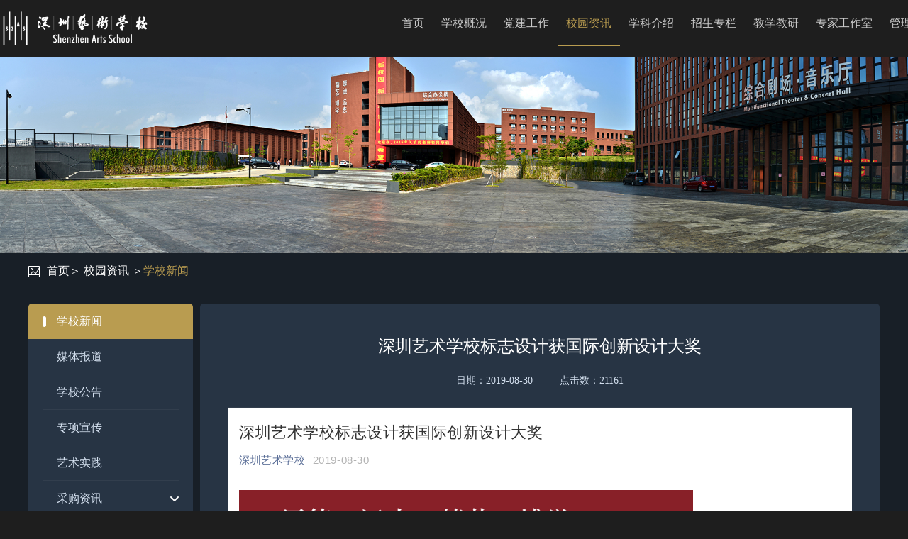

--- FILE ---
content_type: text/html; charset=utf-8
request_url: https://szas.com/detail.aspx?newId=1438
body_size: 30369
content:


<!DOCTYPE HTML>
<html class="no-js" lang="en">
<head>
    <meta charset="utf-8">
    <meta http-equiv="x-ua-compatible" content="IE=10">
    <meta name="msapplication-config" content="/assets/img/favicon/browserconfig.xml">
    <meta name="theme-color" content="#6b2d75">
    <title>深圳艺术学校</title>
    <link media="all" href="assets/css/projectbase.css" type="text/css" rel="stylesheet" />
    <link rel="stylesheet" href="bootstrap3/dist/css/bootstrap.css" />
    <link rel="stylesheet" href="css/clear-css.css" />
    <link rel="stylesheet" href="css/css.css" />
    <link rel="stylesheet" href="css/media.css" />
    <link rel="stylesheet" href="css/main3.css" />
    
    <style type="text/css">
        .navbar-nav > li > a {
            font-size: 16px !important;
            padding: 0 12px !important;
        }
    </style>
    <script type="text/javascript" src="js/jquery-3.5.1.min.js"></script>
    
    

    <link rel="stylesheet" href="css/main2.css" />
    <script type="text/javascript">
        $(document).ready(function () {
            $(".ath").each(function () {
                var maxheight = $("#leftMenu").height();
                if ($(this).height() < maxheight) {
                    $(this).css("min-height", maxheight + 3);
                }
            });
        });
    </script>

</head>
<body class="index lang-sch" style="background-color: #1e1e1e;">
    <header class="navbar navbar-fixed-top" id="top">
        <div class="container" style="height: 80px;">
            <div class="navbar-header">
                <a class="navbar-brand" href="index.aspx">
                    <img src="images/index/logo2.png" class="logo" alt="">
                </a>
            </div>
            <nav id="bs-navbar" class="navbar-collapse collapse" aria-expanded="false" style="height: 1px;">
                <div class="pull-right font14 cc9 marz40" style="display: none;">
                    <a href="index.aspx" class="c1ea">中文</a>
                </div>
                <div class="navbar-right">
                    <ul class="nav navbar-nav font14  text-center c6d ">
                        <li class="">
                            <a href="index.aspx" class="c666">首页</a>
                        </li>
                        
                        <li class="">
                            <a href="visit/visitlink.aspx?unionId=ccce7912d32d4a94b6d6ba392635facd" class="">学校概况</a>
                            
                            <div class="container line5 clearfix nav_show text-left cw">
                                
                                <div class="pull-left ">
                                    
                                    <a href="visit/visitlink.aspx?unionId=88846ef1a6ff4c84b638f00fe3a31ab4">
                                        <div class="" style="">校园面貌<i class="glyphicon glyphicon-menu-right pull-right line5" style=""></i></div>
                                    </a>
                                    
                                    <a href="visit/visitlink.aspx?unionId=3f9122d11fe54791887a55b014948cce">
                                        <div class="" style="">领导班子<i class="glyphicon glyphicon-menu-right pull-right line5" style=""></i></div>
                                    </a>
                                    
                                    <a href="articlemore.aspx?cid=12">
                                        <div class="" style="">机构设置<i class="glyphicon glyphicon-menu-right pull-right line5" style=""></i></div>
                                    </a>
                                    
                                    <a href="articlemore.aspx?cid=204">
                                        <div class="" style="">学校章程<i class="glyphicon glyphicon-menu-right pull-right line5" style=""></i></div>
                                    </a>
                                    
                                </div>
                                
                                <div class="pull-left marz50">
                                    
                                    <a href="articlemore.aspx?cid=20">
                                        <div class="" style="">荣誉称号<i class="glyphicon glyphicon-menu-right pull-right line5" style=""></i></div>
                                    </a>
                                    
                                    <a href="articlemore.aspx?cid=198">
                                        <div class="" style="">人才培养方案<i class="glyphicon glyphicon-menu-right pull-right line5" style=""></i></div>
                                    </a>
                                    
                                    <a href="articlemore.aspx?cid=201">
                                        <div class="" style="">预、决算公开<i class="glyphicon glyphicon-menu-right pull-right line5" style=""></i></div>
                                    </a>
                                    
                                </div>
                                
                            </div>
                            
                        </li>
                        
                        <li class="">
                            <a href="visit/visitlink.aspx?unionId=c397a123395b45f68ef09acae801e038" class="">党建工作</a>
                            
                            <div class="container line5 clearfix nav_show text-left cw">
                                
                                <div class="pull-left ">
                                    
                                    <a href="articlemore.aspx?cid=163">
                                        <div class="" style="">党纪法规<i class="glyphicon glyphicon-menu-right pull-right line5" style=""></i></div>
                                    </a>
                                    
                                    <a href="articlemore.aspx?cid=164">
                                        <div class="" style="">党员活动<i class="glyphicon glyphicon-menu-right pull-right line5" style=""></i></div>
                                    </a>
                                    
                                    <a href="articlemore.aspx?cid=165">
                                        <div class="" style="">理论学习<i class="glyphicon glyphicon-menu-right pull-right line5" style=""></i></div>
                                    </a>
                                    
                                </div>
                                
                            </div>
                            
                        </li>
                        
                        <li class="active">
                            <a href="visit/visitlink.aspx?unionId=92b4a129b52c4746bbf03af1540f785a" class="">校园资讯</a>
                            
                            <div class="container line5 clearfix nav_show text-left cw">
                                
                                <div class="pull-left ">
                                    
                                    <a href="articlemore.aspx?cid=132">
                                        <div class="" style="">学校新闻<i class="glyphicon glyphicon-menu-right pull-right line5" style=""></i></div>
                                    </a>
                                    
                                    <a href="articlemore.aspx?cid=131">
                                        <div class="" style="">媒体报道<i class="glyphicon glyphicon-menu-right pull-right line5" style=""></i></div>
                                    </a>
                                    
                                    <a href="articlemore.aspx?cid=130">
                                        <div class="" style="">学校公告<i class="glyphicon glyphicon-menu-right pull-right line5" style=""></i></div>
                                    </a>
                                    
                                    <a href="articlemore.aspx?cid=216">
                                        <div class="" style="">专项宣传<i class="glyphicon glyphicon-menu-right pull-right line5" style=""></i></div>
                                    </a>
                                    
                                </div>
                                
                                <div class="pull-left marz50">
                                    
                                    <a href="articlemore.aspx?cid=135">
                                        <div class="" style="">艺术实践<i class="glyphicon glyphicon-menu-right pull-right line5" style=""></i></div>
                                    </a>
                                    
                                    <a href="articlemore.aspx?cid=148">
                                        <div class="" style="">采购资讯<i class="glyphicon glyphicon-menu-right pull-right line5" style=""></i></div>
                                    </a>
                                    
                                    <a href="articlemore.aspx?cid=169">
                                        <div class="" style="">心灵小屋<i class="glyphicon glyphicon-menu-right pull-right line5" style=""></i></div>
                                    </a>
                                    
                                    <a href="articlemore.aspx?cid=199">
                                        <div class="" style="">智慧助老<i class="glyphicon glyphicon-menu-right pull-right line5" style=""></i></div>
                                    </a>
                                    
                                </div>
                                
                            </div>
                            
                        </li>
                        
                        <li class="">
                            <a href="visit/visitlink.aspx?unionId=eb5e0c5df22f4efc9ac1940ff8afa738" class="">学科介绍</a>
                            
                            <div class="container line5 clearfix nav_show text-left cw">
                                
                                <div class="pull-left ">
                                    
                                    <a href="articlemore.aspx?cid=24">
                                        <div class="" style="">钢琴<i class="glyphicon glyphicon-menu-right pull-right line5" style=""></i></div>
                                    </a>
                                    
                                    <a href="articlemore.aspx?cid=57">
                                        <div class="" style="">舞蹈<i class="glyphicon glyphicon-menu-right pull-right line5" style=""></i></div>
                                    </a>
                                    
                                    <a href="articlemore.aspx?cid=32">
                                        <div class="" style="">管乐<i class="glyphicon glyphicon-menu-right pull-right line5" style=""></i></div>
                                    </a>
                                    
                                    <a href="articlemore.aspx?cid=155">
                                        <div class="" style="">弦乐<i class="glyphicon glyphicon-menu-right pull-right line5" style=""></i></div>
                                    </a>
                                    
                                </div>
                                
                                <div class="pull-left marz50">
                                    
                                    <a href="articlemore.aspx?cid=40">
                                        <div class="" style="">民乐<i class="glyphicon glyphicon-menu-right pull-right line5" style=""></i></div>
                                    </a>
                                    
                                    <a href="articlemore.aspx?cid=48">
                                        <div class="" style="">声乐<i class="glyphicon glyphicon-menu-right pull-right line5" style=""></i></div>
                                    </a>
                                    
                                    <a href="articlemore.aspx?cid=66">
                                        <div class="" style="">美术<i class="glyphicon glyphicon-menu-right pull-right line5" style=""></i></div>
                                    </a>
                                    
                                    <a href="articlemore.aspx?cid=74">
                                        <div class="" style="">现代艺术<i class="glyphicon glyphicon-menu-right pull-right line5" style=""></i></div>
                                    </a>
                                    
                                </div>
                                
                                <div class="pull-left marz50">
                                    
                                    <a href="articlemore.aspx?cid=82">
                                        <div class="" style="">基础理论<i class="glyphicon glyphicon-menu-right pull-right line5" style=""></i></div>
                                    </a>
                                    
                                    <a href="articlemore.aspx?cid=90">
                                        <div class="" style="">钢琴基础课<i class="glyphicon glyphicon-menu-right pull-right line5" style=""></i></div>
                                    </a>
                                    
                                    <a href="articlemore.aspx?cid=98">
                                        <div class="" style="">文化课<i class="glyphicon glyphicon-menu-right pull-right line5" style=""></i></div>
                                    </a>
                                    
                                </div>
                                
                            </div>
                            
                        </li>
                        
                        <li class="">
                            <a href="visit/visitlink.aspx?unionId=50d44275fefc4872b0b0d0f5c797cc68" class="">招生专栏</a>
                            
                            <div class="container line5 clearfix nav_show text-left cw">
                                
                                <div class="pull-left ">
                                    
                                    <a href="articlemore.aspx?cid=112">
                                        <div class="" style="">招生简章<i class="glyphicon glyphicon-menu-right pull-right line5" style=""></i></div>
                                    </a>
                                    
                                    <a href="articlemore.aspx?cid=113">
                                        <div class="" style="">招生公告<i class="glyphicon glyphicon-menu-right pull-right line5" style=""></i></div>
                                    </a>
                                    
                                    <a href="articlemore.aspx?cid=114">
                                        <div class="" style="">收费公示<i class="glyphicon glyphicon-menu-right pull-right line5" style=""></i></div>
                                    </a>
                                    
                                    <a href="visit/visitlink.aspx?unionId=c58907142fe2424b8f73720354f4402b">
                                        <div class="" style="">招生报名<i class="glyphicon glyphicon-menu-right pull-right line5" style=""></i></div>
                                    </a>
                                    
                                </div>
                                
                            </div>
                            
                        </li>
                        
                        <li class="">
                            <a href="articlemore.aspx?cid=243" class="">教学教研</a>
                            
                            <div class="container line5 clearfix nav_show text-left cw">
                                
                                <div class="pull-left ">
                                    
                                    <a href="articlemore.aspx?cid=244">
                                        <div class="" style="line-height: 25px;">第二批国家（广东省）十四五职业教育规划教材申报<i class="glyphicon glyphicon-menu-right pull-right line5" style="line-height: 25px;"></i></div>
                                    </a>
                                    
                                    <a href="visit/visitlink.aspx?unionId=10d6841c2558404ab816b547607b88a2">
                                        <div class="" style="line-height: 25px;">广东省高水平中职学校期满验收工作专栏<i class="glyphicon glyphicon-menu-right pull-right line5" style="line-height: 25px;"></i></div>
                                    </a>
                                    
                                </div>
                                
                            </div>
                            
                        </li>
                        
                        <li class="">
                            <a href="articlemore.aspx?cid=19" class="">专家工作室</a>
                            
                            <div class="container line5 clearfix nav_show text-left cw">
                                
                                <div class="pull-left ">
                                    
                                    <a href="articlemore.aspx?cid=149">
                                        <div class="" style="">黄启成专家工作室<i class="glyphicon glyphicon-menu-right pull-right line5" style=""></i></div>
                                    </a>
                                    
                                    <a href="articlemore.aspx?cid=150">
                                        <div class="" style="">但昭义专家工作室<i class="glyphicon glyphicon-menu-right pull-right line5" style=""></i></div>
                                    </a>
                                    
                                </div>
                                
                            </div>
                            
                        </li>
                        
                        <li class="">
                            <a href="visit/visitlink.aspx?unionId=bd14b40997264ec98c2ad1f2081f09b5" class="">管理平台</a>
                            
                        </li>
                        
                    </ul>
                </div>
            </nav>
        </div>
        <div class="nav_content "></div>
    </header>
    <script type="text/javascript">
        $(".navbar-nav > li").has("div").hover(function () {
            $(".nav_content").show();
        }, function () {
            $(".nav_content").hide();
        })
    </script>
    <div class="main">
        
    
    <div class="mart60">
        <img src="images/news/ec1740fc26364978b172fffba9495689.jpg" class="img1 mart10" alt="">
    </div>
    <div class="bac181 padb20">
        <div class="container padb20">
            <div class="row">
                <div class="line5 cw font14 borb464">
                    <img src="images/icon1.png" alt="" class="mary10"><a href="index.aspx" class="">首页</a>＞
                    
                    <a href="visit/visitlink.aspx?unionId=92b4a129b52c4746bbf03af1540f785a" class="">校园资讯</a>
                    
                    ＞<a href="articlemore.aspx?cid=132" class="c1ea">学校新闻</a>
                    
                </div>
                <div class="clearfix" style="margin-top: 20px;">
                    <div class="common_left fl">
                        <ul>
                            
                            <li>
                                <div class="li_top li_top_active" data-child="articlemore.aspx?cid=132">
                                    <div class="fon" style="background:none;">
                                        <span>学校新闻</span>
                                    </div>
                                </div>
                                
                            </li>
                            
                            <li>
                                <div class="li_top" data-child="articlemore.aspx?cid=131">
                                    <div class="fon" style="background:none;">
                                        <span>媒体报道</span>
                                    </div>
                                </div>
                                
                            </li>
                            
                            <li>
                                <div class="li_top" data-child="articlemore.aspx?cid=130">
                                    <div class="fon" style="background:none;">
                                        <span>学校公告</span>
                                    </div>
                                </div>
                                
                            </li>
                            
                            <li>
                                <div class="li_top" data-child="articlemore.aspx?cid=216">
                                    <div class="fon" style="background:none;">
                                        <span>专项宣传</span>
                                    </div>
                                </div>
                                
                            </li>
                            
                            <li>
                                <div class="li_top" data-child="articlemore.aspx?cid=135">
                                    <div class="fon" style="background:none;">
                                        <span>艺术实践</span>
                                    </div>
                                </div>
                                
                            </li>
                            
                            <li>
                                <div class="li_top" data-child="1">
                                    <div class="fon" style="">
                                        <span>采购资讯</span>
                                    </div>
                                </div>
                                
                                <dl style="">
                                    
                                    <dd class=""><a href="articlemore.aspx?cid=203" onclick="stoppop();">政府采购</a></dd>
                                    
                                    <dd class=""><a href="articlemore.aspx?cid=202" onclick="stoppop();">采购公告</a></dd>
                                    
                                </dl>
                                
                            </li>
                            
                            <li>
                                <div class="li_top" data-child="articlemore.aspx?cid=169">
                                    <div class="fon" style="background:none;">
                                        <span>心灵小屋</span>
                                    </div>
                                </div>
                                
                            </li>
                            
                            <li>
                                <div class="li_top" data-child="articlemore.aspx?cid=199">
                                    <div class="fon" style="background:none;">
                                        <span>智慧助老</span>
                                    </div>
                                </div>
                                
                            </li>
                            
                        </ul>
                    </div>
                    
    
    <script type="text/javascript">
        $(document).ready(function () {
            var maxWidth = 890;
            
            $("#fk img").css("max-width", maxWidth + "px");
            $("#fk img:not([width])").each(function () {
                var tw = $(this).width();
                if (tw > maxWidth - 230) {
                    $(this).width(maxWidth);
                }
            });
            
            $("#fk table:not([bordercolor])").not($("[class]")).attr("border", "0");
            $("#fk table").each(function (i) {
                var w = $(this).width();
                if (w > 730) {
                    $(this).width(maxWidth);
                }
            });
            $("#fk div>img:not([src^='http'])").addClass("xk");
            $("#fk p>img:not([src^='http'])").addClass("xk");
        });
        function getColor(rgb) {
            if (rgb == null || rgb == undefined || rgb == "") {
                return rgb;
            }
            if (rgb.indexOf("#") == 0) {
                return rgb;
            }
            else {
                rgb = rgb.match(/^rgb\((\d+),\s*(\d+),\s*(\d+)\)$/);
                function hex(x) { return ("0" + parseInt(x).toString(16)).slice(-2); }
                rgb = "#" + hex(rgb[1]) + hex(rgb[2]) + hex(rgb[3]);
            }
            return rgb;
        }
    </script>
    <style type="text/css">
        
        #fk table td {
            font-size: 18px;
            line-height: 2;
        }
          
    </style>
    <style type="text/css">
        #fk p {
            font-size: 18px;
            line-height: 2;
        }

        #fk span {
            font-size: 18px;
            line-height: 2;
        }

        #fk div {
            font-size: 18px;
            line-height: 2;
        }

        #fk a {
            color: #d1d1d1;
            line-height: 2;
        }

        #fk table {
            /*width: auto;*/
        }

        .xk {
            border: 3px solid #666;
            -webkit-border-radius: 3px;
            -moz-border-radius: 3px;
            border-radius: 3px;
            -moz-box-shadow: 1px 1px 2px #888;
            -webkit-box-shadow: 1px 1px 2px #888;
            box-shadow: 1px 1px 2px #888;
            margin-bottom: 10px;
        }

        b, strong, h1, h2, h3, h4, h5, h6, th, textarea {
            font-weight: normal;
            font-size: inherit;
        }

        blockquote {
            border-left: none !important;
            font-size: 18px !important;
            color: #d1d1d1 !important;
        }
    </style>
    <div class="face1_right fr">
        <div class="det">
            
            <div class="top">
                <div class="p1" style="line-height: 40px;">深圳艺术学校标志设计获国际创新设计大奖</div>
                <div class="p2"><span>日期：2019-08-30</span><em>点击数：21161</em></div>
            </div>
            <div class="cfff" id="fk" style="line-height: 2; font-size: 18px;">
                
                <iframe src="getwxhtml.aspx?newsId=1438" name="wxframe" id="wxframe" frameborder="0" width="880" height="1000"></iframe>
                <script type="text/javascript">
                    function resetFrameHeight(h) {
                        $("#wxframe").height(h + 30);
                    }
                    function hideFrameScrolling() {
                        $("#wxframe").attr("scrolling", "no");
                    }
                </script>
                
            </div>
            
        </div>
    </div>
    
                </div>
            </div>
        </div>
    </div>
    <script type="text/javascript">
        function stoppop(e) {
            if (e && e.stopPropagation) {
                e.stopPropagation();
            }
            else {
                window.event.cancelBubble = true;
                return false;
            }
        }
        $(".common_left .li_top").click(function () {
            var haschild = $(this).attr("data-child");
            if (haschild == "1") {
                if ($(this).hasClass("li_top_active") == false) {
                    $(this).addClass("li_top_active");
                    $(this).siblings("dl").slideDown();
                    $(this).parents("li").siblings("li").find(".li_top").removeClass("li_top_active");
                    $(this).parents("li").siblings("li").find("dl").slideUp();
                }
            } else {
                if ($(this).hasClass("li_top_active") == false) {
                    $(this).addClass("li_top_active");
                    $(this).parents("li").siblings("li").find(".li_top").removeClass("li_top_active");
                } else {
                    $(this).addClass("li_top_active");
                }
                location.href = haschild;
            }
        })
    </script>

    </div>
    <footer class="bac1f2">
        <div class="line45 text-center c943 bort363">
            © 2018 深圳艺术学校 版权所有 | <a style="color: #666666;" rel="noopener noreferrer" href="https://beian.miit.gov.cn/" target="_blank">粤ICP备16108640号</a> | <a target="_blank" rel="noopener noreferrer" href="http://www.beian.gov.cn/portal/registerSystemInfo?recordcode=44030402004192" style="display: inline-block; text-decoration: none;">
                <img src="images/gaba.png" /><span style="color: #666666; padding-left: 3px;">粤公网安备 44030402004192号</span></a>
            <script type="text/javascript">document.write(unescape("%3Cspan id='_ideConac' %3E%3C/span%3E%3Cscript src='https://dcs.conac.cn/js/20/310/0000/45000223/CA203100000450002230002.js' type='text/javascript'%3E%3C/script%3E"));</script>
        </div>
    </footer>
</body>
</html>


--- FILE ---
content_type: text/html; charset=utf-8
request_url: https://szas.com/getwxhtml.aspx?newsId=1438
body_size: 133977
content:
<!DOCTYPE html>
<html>
    <head>
        <meta http-equiv="Content-Type" content="text/html; charset=utf-8">
<meta http-equiv="X-UA-Compatible" content="IE=edge">
<meta name="viewport" content="width=device-width,initial-scale=1.0,maximum-scale=1.0,user-scalable=0,viewport-fit=cover">
<link rel="shortcut icon" type="image/x-icon" href="a/wx_fed/assets/res/NTI4MWU5.ico">
<link rel="mask-icon" href="a/wx_fed/assets/res/MjliNWVm.svg" color="#4C4C4C">
<link rel="apple-touch-icon-precomposed" href="a/wx_fed/assets/res/OTE0YTAw.png">
<meta name="apple-mobile-web-app-capable" content="yes">
<meta name="apple-mobile-web-app-status-bar-style" content="black">
<meta name="format-detection" content="telephone=no">


        

  
  <meta name="description" content="法国INNODESIN PRIZE国际创新与设计大赛传来消息：我校委托彦辰公司设计的校园标识系统获得“Graphic Design”（品牌形象设计）平面设计视觉类最高奖项。" />
  <meta name="author" content="">

  
  <meta property="og:title" content="深圳艺术学校标志设计获国际创新设计大奖" />
  <meta property="og:url" content="http://mp.weixin.qq.com/s?__biz=MzA5OTU2MDI4Mg==&amp;mid=2650137707&amp;idx=1&amp;sn=67e295f7dc14c6d2c71abfc3ebc13ac2&amp;chksm=88813a5ebff6b3486b9ebe9a4b007a15764ad1acc103b7dbe61b3314cff92c12ec75d247a774#rd" />
  <meta property="og:image" content="http://mmbiz.qpic.cn/mmbiz_jpg/qvxZOVHLKFEtdAuicp4qR9F2ZIgtxJMt06zBT1cw4atFz6hQqRVmzhBiceTG4gkWiblUd1v8XFROFzH51rvA6xklw/0?wx_fmt=jpeg" />
  <meta property="og:description" content="法国INNODESIN PRIZE国际创新与设计大赛传来消息：我校委托彦辰公司设计的校园标识系统获得“Graphic Design”（品牌形象设计）平面设计视觉类最高奖项。" />
  <meta property="og:site_name" content="微信公众平台" />
  <meta property="og:type" content="article" />
  <meta property="og:article:author" content="" />

  
  <meta property="twitter:card" content="summary" />
  <meta property="twitter:image" content="http://mmbiz.qpic.cn/mmbiz_jpg/qvxZOVHLKFEtdAuicp4qR9F2ZIgtxJMt06zBT1cw4atFz6hQqRVmzhBiceTG4gkWiblUd1v8XFROFzH51rvA6xklw/0?wx_fmt=jpeg" />
  <meta property="twitter:title" content="深圳艺术学校标志设计获国际创新设计大奖" />
  <meta property="twitter:creator" content="" />
  <meta property="twitter:site" content="微信公众平台" />
  <meta property="twitter:description" content="法国INNODESIN PRIZE国际创新与设计大赛传来消息：我校委托彦辰公司设计的校园标识系统获得“Graphic Design”（品牌形象设计）平面设计视觉类最高奖项。" />


        <script nonce="78001297" type="text/javascript">
            window.logs = {
                pagetime: {}
            };
            window.logs.pagetime['html_begin'] = (+new Date());
        </script>
        <title>
</title>
        
<style>.radius_avatar{display:inline-block;background-color:#fff;padding:3px;border-radius:50%;-moz-border-radius:50%;-webkit-border-radius:50%;overflow:hidden;vertical-align:middle}.radius_avatar img{display:block;width:100%;height:100%;border-radius:50%;-moz-border-radius:50%;-webkit-border-radius:50%;background-color:#eee}.rich_media_inner{word-wrap:break-word;-webkit-hyphens:auto;-ms-hyphens:auto;hyphens:auto}.rich_media_area_primary{padding:20px 16px 12px;padding:calc(20px + constant(safe-area-inset-top)) calc(16px + constant(safe-area-inset-right)) 12px calc(16px + constant(safe-area-inset-left));padding:calc(20px + env(safe-area-inset-top)) calc(16px + env(safe-area-inset-right)) 12px calc(16px + env(safe-area-inset-left));background-color:#fafafa}.rich_media_area_primary.voice{padding-top:66px}.rich_media_area_primary .weui-loadmore_line .weui-loadmore__tips{color:rgba(0,0,0,0.3);background-color:#fafafa}.rich_media_area_extra{padding:0 16px 16px;padding:0 calc(16px + constant(safe-area-inset-right)) calc(16px + constant(safe-area-inset-bottom)) calc(16px + constant(safe-area-inset-left));padding:0 calc(16px + env(safe-area-inset-right)) calc(16px + env(safe-area-inset-bottom)) calc(16px + env(safe-area-inset-left))}.rich_media_extra{padding-top:30px}.mpda_bottom_container .rich_media_extra{padding-top:24px}.mpda_bottom_container .rich_media_extra .mpad_more_list{right:-10px}html{-ms-text-size-adjust:100%;-webkit-text-size-adjust:100%;line-height:1.6}body{-webkit-touch-callout:none;font-family:-apple-system-font,BlinkMacSystemFont,"Helvetica Neue","PingFang SC","Hiragino Sans GB","Microsoft YaHei UI","Microsoft YaHei",Arial,sans-serif;color:#333;background-color:#f2f2f2;letter-spacing:.034em}h1,h2,h3,h4,h5,h6{font-weight:400;font-size:16px}*{margin:0;padding:0}a{color:#576b95;text-decoration:none;-webkit-tap-highlight-color:rgba(0,0,0,0)}.rich_media_title{font-size:22px;line-height:1.4;margin-bottom:14px}@supports(-webkit-overflow-scrolling:touch){.rich_media_title{font-weight:700}}.rich_media_meta_list{margin-bottom:22px;line-height:20px;font-size:0;word-wrap:break-word;word-break:break-all}.rich_media_meta_list em{font-style:normal}.rich_media_meta{display:inline-block;vertical-align:middle;margin:0 10px 10px 0;font-size:15px;-webkit-tap-highlight-color:rgba(0,0,0,0)}.rich_media_meta.icon_appmsg_tag{margin-right:4px}.rich_media_meta.meta_tag_text{margin-right:0}.rich_media_meta_primary{display:block;margin-bottom:10px;font-size:15px}.meta_original_tag{padding:0 .5em;font-size:12px;line-height:1.4;background-color:#f2f2f2;color:#888}.meta_enterprise_tag img{width:30px;height:30px!important;display:block;position:relative;margin-top:-3px;border:0}.rich_media_meta_link{color:#576b95}.rich_media_meta_text{color:rgba(0,0,0,0.3)}.rich_media_meta_text.rich_media_meta_split{padding-left:10px}.rich_media_meta_text.rich_media_meta_split:before{position:absolute;top:50%;left:0;margin-top:-6px;content:' ';display:block;border-left:1px solid #888;width:200%;height:130%;box-sizing:border-box;-moz-box-sizing:border-box;-webkit-box-sizing:border-box;-webkit-transform:scale(0.5);transform:scale(0.5);-webkit-transform-origin:0 0;transform-origin:0 0}.rich_media_meta_text.article_modify_tag{position:relative}.rich_media_meta_nickname{position:relative}.rich_media_thumb_wrp{margin-bottom:6px}.rich_media_thumb_wrp .original_img_wrp{display:block}.rich_media_thumb{display:block;width:100%}.rich_media_content{overflow:hidden;color:#333;font-size:17px;word-wrap:break-word;-webkit-hyphens:auto;-ms-hyphens:auto;hyphens:auto;text-align:justify;position:relative;z-index:0}.rich_media_content *{max-width:100%!important;box-sizing:border-box!important;-webkit-box-sizing:border-box!important;word-wrap:break-word!important}.rich_media_content p{clear:both;min-height:1em}.rich_media_content em{font-style:italic}.rich_media_content fieldset{min-width:0}.rich_media_content .list-paddingleft-1,.rich_media_content .list-paddingleft-2,.rich_media_content .list-paddingleft-3{padding-left:2.2em}.rich_media_content .list-paddingleft-1 .list-paddingleft-2,.rich_media_content .list-paddingleft-2 .list-paddingleft-2,.rich_media_content .list-paddingleft-3 .list-paddingleft-2{padding-left:30px}.rich_media_content .list-paddingleft-1{padding-left:1.2em}.rich_media_content .list-paddingleft-3{padding-left:3.2em}.rich_media_content .code-snippet,.rich_media_content .code-snippet__fix{max-width:1000%!important}.rich_media_content .code-snippet *,.rich_media_content .code-snippet__fix *{max-width:1000%!important}.rich_media_content img{height:auto!important}@media screen and (min-width:1024px){.rich_media_area_primary_inner,.rich_media_area_extra_inner{max-width:677px;margin-left:auto;margin-right:auto}.rich_media_area_primary{padding-top:32px}}blockquote{padding-left:10px;border-left:3px solid #dbdbdb;color:rgba(0,0,0,0.5);font-size:15px;padding-top:4px;margin:1em 0}.blockquote_info{color:rgba(0,0,0,0.3);margin-top:1.1764705882352942em;word-wrap:break-word;-webkit-hyphens:auto;-ms-hyphens:auto;hyphens:auto}.blockquote_article{display:block}.appmsg_share_notice{font-size:16px;color:#888;position:relative;padding:1.25em 0;margin-bottom:1.75em}.appmsg_share_notice:before{content:" ";position:absolute;left:0;top:0;right:0;height:1px;border-top:1px solid #dfdfdf;-webkit-transform-origin:0 0;transform-origin:0 0;-webkit-transform:scaleY(0.5);transform:scaleY(0.5)}.appmsg_share_notice:after{content:" ";position:absolute;left:0;bottom:0;right:0;height:1px;border-bottom:1px solid #dfdfdf;-webkit-transform-origin:0 100%;transform-origin:0 100%;-webkit-transform:scaleY(0.5);transform:scaleY(0.5)}.appmsg_share_notice_hd{font-weight:700;padding-bottom:.2em}.dn{display:none}.qa__card{font-size:15px;margin:20px 0;background-color:rgba(0,0,0,0.03)}.qa__card .qa__item{padding:24px 0 16px 16px}.qa__card .qa__item-question{padding-right:16px}.qa__card .qa__item-question-info{display:-webkit-box;display:-webkit-flex;display:flex;-webkit-box-align:center;-webkit-align-items:center;align-items:center;color:rgba(0,0,0,0.7);margin-bottom:9px;font-size:15px}.qa__card .qa__item-info-avatar{width:24px;height:24px;border-radius:2px;overflow:hidden;margin-right:8px}.qa__card .qa__item-info-avatar img{width:100%}.qa__card .qa__item-info-account{margin-right:.5em}.qa__card .qa__item-question{margin-bottom:24px}.qa__card .qa__answers-question-title{font-size:15px;margin-bottom:8px}.qa__card .qa__detail-question-content{color:rgba(0,0,0,0.5);font-size:15px}.qa__card .qa__item-reply-content{padding-right:16px}.qa__card .qa__item-reply-head{color:rgba(0,0,0,0.6);position:relative;padding-left:10px;margin-bottom:9px}.qa__card .qa__item-reply-head::before{content:"";display:block;width:2px;height:15px;background-color:#1aad19;position:absolute;left:0;top:50%;-webkit-transform:translateY(-50%);transform:translateY(-50%)}.qa__card .qa__detail-question-imgs{margin-top:4px;color:#576b95}.qa__card .qa__show_detail{position:relative;padding:16px 0;display:block;margin-top:16px;margin-bottom:-16px;color:#576b95}.qa__card .qa__show_detail::before{content:'';position:absolute;display:block;width:100%;border-top:1px solid rgba(0,0,0,0.1);-webkit-transform:scaleY(0.5);transform:scaleY(0.5);left:0;top:0;-webkit-transform-origin:left top;transform-origin:left top}.qa__card .qa__show_detail::after{content:'';display:block;width:8px;height:8px;border-top:2px solid rgba(0,0,0,0.3);border-right:2px solid rgba(0,0,0,0.3);-webkit-transform:rotate(45deg) translateY(-50%);transform:rotate(45deg) translateY(-50%);position:absolute;right:16px;top:50%;border-radius:2px;-webkit-transform-origin:center;transform-origin:center}.qa__card-empty{line-height:115px;color:rgba(0,0,0,0.3);text-align:center}.code-snippet{margin:10px 0;display:block;overflow-x:auto;font-size:14px;padding:1em 1em 1em 3em;color:#333;position:relative;background-color:#fafafa;border:1px solid #f0f0f0;border-radius:2px;counter-reset:line;white-space:normal;-webkit-overflow-scrolling:touch}.code-snippet code{text-align:left;font-size:14px;display:block;white-space:pre-wrap;position:relative;font-family:Consolas,"Liberation Mono",Menlo,Courier,monospace}.code-snippet code::before{position:absolute;min-width:1.5em;text-align:right;left:-2.5em;counter-increment:line;content:counter(line);display:inline;margin-right:12px;color:rgba(0,0,0,0.15)}.code-snippet_nowrap code{white-space:pre;display:-webkit-box;display:-webkit-flex;display:flex}.code-snippet__fix{font-size:14px;margin:10px 0;display:block;color:#333;position:relative;background-color:rgba(0,0,0,0.03);border:1px solid #f0f0f0;border-radius:2px;display:-webkit-box;display:-webkit-flex;display:flex;line-height:26px}.code-snippet__fix pre{overflow-x:auto;padding:1em;padding-left:0;white-space:normal;-webkit-box-flex:1;-webkit-flex:1;flex:1;-webkit-overflow-scrolling:touch}.code-snippet__fix code{text-align:left;font-size:14px;display:block;white-space:pre;display:-webkit-box;display:-webkit-flex;display:flex;position:relative;font-family:Consolas,"Liberation Mono",Menlo,Courier,monospace}.code-snippet__fix .code-snippet__line-index{counter-reset:line;-webkit-flex-shrink:0;flex-shrink:0;height:100%;padding:1em;list-style-type:none}.code-snippet__fix .code-snippet__line-index li{list-style-type:none;text-align:right}.code-snippet__fix .code-snippet__line-index li::before{min-width:1.5em;text-align:right;left:-2.5em;counter-increment:line;content:counter(line);display:inline;color:rgba(0,0,0,0.15)}.code-snippet__comment,.code-snippet__quote{color:#afafaf;font-style:italic}.code-snippet__keyword,.code-snippet__selector-tag,.code-snippet__subst{color:#ca7d37}.code-snippet__number,.code-snippet__literal,.code-snippet__variable,.code-snippet__template-variable,.code-snippet__tag .code-snippet__attr{color:#0e9ce5}.code-snippet__string,.code-snippet__doctag{color:#d14}.code-snippet__title,.code-snippet__section,.code-snippet__selector-id{color:#d14}.code-snippet__subst{font-weight:normal}.code-snippet__type,.code-snippet__class .code-snippet__title{color:#0e9ce5}.code-snippet__tag,.code-snippet__name,.code-snippet__attribute{color:#0e9ce5;font-weight:normal}.code-snippet__regexp,.code-snippet__link{color:#ca7d37}.code-snippet__symbol,.code-snippet__bullet{color:#d14}.code-snippet__built_in,.code-snippet__builtin-name{color:#ca7d37}.code-snippet__meta{color:#afafaf}.code-snippet__deletion{background:#fdd}.code-snippet__addition{background:#dfd}.code-snippet__emphasis{font-style:italic}.code-snippet__strong{font-weight:bold}.cell{padding:.8em 0;display:block;position:relative}.cell_hd,.cell_bd,.cell_ft{display:table-cell;vertical-align:middle;word-wrap:break-word;word-break:break-all;white-space:nowrap}.cell_primary{width:2000px;white-space:normal}.flex_cell{padding:10px 0;display:-webkit-box;display:-webkit-flex;display:flex;-webkit-box-align:center;-webkit-align-items:center;align-items:center}.flex_cell_primary{width:100%;-webkit-box-flex:1;-webkit-flex:1;box-flex:1;flex:1}.original_tool_area{display:block;padding:.75em 1em 0;-webkit-tap-highlight-color:rgba(0,0,0,0);color:#333;border:1px solid #eaeaea;margin:20px 0}.original_tool_area .tips_global{position:relative;padding-bottom:.5em;font-size:15px}.original_tool_area .tips_global:after{content:" ";position:absolute;left:0;bottom:0;right:0;height:1px;border-bottom:1px solid #dbdbdb;-webkit-transform-origin:0 100%;transform-origin:0 100%;-webkit-transform:scaleY(0.5);transform:scaleY(0.5)}.original_tool_area .radius_avatar{width:27px;height:27px;padding:0;margin-right:.5em}.original_tool_area .radius_avatar img{height:100%!important}.original_tool_area .flex_cell_bd{width:auto;overflow:hidden;text-overflow:ellipsis;white-space:nowrap;word-wrap:normal}.original_tool_area .flex_cell_ft{font-size:14px;color:#888;padding-left:1em;white-space:nowrap}.original_tool_area .icon_access:after{content:" ";display:inline-block;height:8px;width:8px;border-width:1px 1px 0 0;border-color:#cbcad0;border-style:solid;transform:matrix(0.71,0.71,-0.71,0.71,0,0);-ms-transform:matrix(0.71,0.71,-0.71,0.71,0,0);-webkit-transform:matrix(0.71,0.71,-0.71,0.71,0,0);position:relative;top:-2px;top:-1px}.rich_media_global_msg{position:fixed;top:0;left:0;right:0;padding:.85em 35px .85em 15px;z-index:2;background-color:#c6e0f8;color:#888;font-size:12px}.rich_media_global_msg .icon_closed{position:absolute;right:15px;top:50%;margin-top:-5px;line-height:300px;overflow:hidden;-webkit-tap-highlight-color:rgba(0,0,0,0);background:transparent url(mmbizwap/zh_CN/htmledition/images/icon/appmsg/icon_appmsg_msg_closed_sprite.2x42f400.png) no-repeat 0 0;width:11px;height:11px;vertical-align:middle;display:inline-block;background-size:100% auto}.rich_media_global_msg .icon_closed:active{background-position:0 -17px}.rich_media_global_msg.voice{color:#1aad19;background-color:#e8f6e8;padding-left:43.3px;overflow:hidden;text-overflow:ellipsis;white-space:nowrap}.rich_media_global_msg.voice .ic_voice{position:absolute;top:50%;margin-top:-10px;left:15px;display:inline-block;width:13.3px;height:18.3px;background:url([data-uri]) no-repeat center;background-size:contain}.rich_media_global_msg.voice .icon_more{position:absolute;right:15px;top:50%;margin-top:-6.5px;width:8px;height:13px;background:url([data-uri]) no-repeat center;background-size:contain}.preview_appmsg .rich_media_title{margin-top:2.3em}@media screen and (min-width:1024px){.rich_media_global_msg{position:relative;margin-bottom:32px}.preview_appmsg .rich_media_title.rich_media_title{margin-top:0}}.pages_reset{color:#333;line-height:1.6;font-size:16px;font-weight:400;font-style:normal;text-indent:0;letter-spacing:normal;text-align:left;text-decoration:none;white-space:normal}.weapp_element,.weapp_display_element,.mp-miniprogram{display:block;margin:1em 0}.share_audio_context{margin:16px 0}.weapp_text_link{font-size:17px}.weapp_text_link:before{content:'';display:inline-block;line-height:1;background-size:contain;background-repeat:no-repeat;background-image:url('[data-uri]');vertical-align:middle;font-size:11px;color:#888;margin-right:6px;margin-top:-3px;background-position:center;height:20px;width:20px}.flex_context{display:-webkit-box;display:-webkit-flex;display:flex;-webkit-box-align:center;-webkit-align-items:center;align-items:center}.flex_bd{-webkit-box-flex:1;-webkit-flex:1;flex:1;word-wrap:break-word;word-break:break-all}.original_page{background-color:#fff;font-size:16px}.account_info{padding:0 0 20px}.account_info .flex_bd{padding-left:.85em}.radius_avatar.account_avatar{width:28px;height:28px;padding:0}.account_nickname{overflow:hidden;text-overflow:ellipsis;display:-webkit-box;-webkit-box-orient:vertical;-webkit-line-clamp:1;line-height:1.2;color:#576b95;font-size:14px}.account_nickname_inner{font-weight:400;vertical-align:top}.account_desc{overflow:hidden;text-overflow:ellipsis;display:-webkit-box;-webkit-box-orient:vertical;-webkit-line-clamp:1;color:#b2b2b2;font-size:13px;line-height:1.2;padding-top:.3em}.account_desc_inner{display:inline;vertical-align:top}.share_notice{margin-bottom:16px;word-wrap:break-word;-webkit-hyphens:auto;-ms-hyphens:auto;hyphens:auto}.share_media{padding-bottom:18px}.original_panel{padding:20px;background-color:#fcfcfc;word-wrap:break-word;-webkit-hyphens:auto;-ms-hyphens:auto;hyphens:auto;overflow:hidden;position:relative}.original_panel .original_account{margin-bottom:18px;position:relative;z-index:1}.original_panel .original_account_avatar{width:28px;height:28px;padding:0}.original_panel .original_account_nickname{padding-left:.85em;font-size:15px;color:rgba(0,0,0,0.5)}.original_panel_title{font-size:23px;color:#000;margin:0 0 16px}.original_panel_content{color:#333}.original_panel_tool{padding-top:20px;position:relative;z-index:1}.original_area_primary{display:block;padding:16px;text-align:center;margin-bottom:24px;border-radius:8px;background-color:rgba(0,0,0,0.03);line-height:1.4;color:rgba(0,0,0,0.3);font-size:0}.original_area_primary .radius_avatar{padding:0;width:18px;height:18px;margin:0 4px 0 6px;vertical-align:top;position:relative;top:.1em}.original_area_primary>span{font-size:15px}.original_area_primary.disabled .rich_media_meta_link{color:rgba(0,0,0,0.3)}.original_primary_overflow{text-align:left}.preview_appmsg .rich_media_title{margin-top:1.5em}.preview_appmsg .account_info{padding-top:3em}.original_page{background-color:transparent}.account_info{-webkit-tap-highlight-color:rgba(0,0,0,0);outline:0;padding-bottom:16px;font-size:16px}.account_info.appmsg_account_info{padding-bottom:32px}.account_info .radius_avatar img{background-color:transparent}.share_notice{font-size:17px;word-wrap:break-word;-webkit-hyphens:auto;-ms-hyphens:auto;hyphens:auto}.original_panel{background-color:rgba(0,0,0,0.03)}.original_panel:after{border-color:#e6e6e6}.original_panel .original_account_avatar{width:30px;height:30px}.original_panel_tool{font-size:14px}.original_panel_tool a{color:#576b95}.original_panel_content{opacity:.90;font-size:14px;line-height:22px;color:#000}.share_media{padding-bottom:30px}.icon_appmsg_tag{display:inline-block;vertical-align:middle;padding:0 .5em;font-size:12px;line-height:1.5;background-color:#c3c3c3;color:#fff;border-radius:2px;-moz-border-radius:2px;-webkit-border-radius:2px;width:auto;overflow:hidden;text-overflow:ellipsis;white-space:nowrap;word-wrap:normal;max-width:70%}.icon_appmsg_tag.primary{color:#3bb638;padding:4px .78em;background-color:rgba(9,187,7,0.08);font-size:12px;border-top-left-radius:.95em 50%;-moz-border-radius-topleft:.95em 50%;-webkit-border-top-left-radius:.95em 50%;border-top-right-radius:.95em 50%;-moz-border-radius-topright:.95em 50%;-webkit-border-top-right-radius:.95em 50%;border-bottom-left-radius:.95em 50%;-moz-border-radius-bottomleft:.95em 50%;-webkit-border-bottom-left-radius:.95em 50%;border-bottom-right-radius:.95em 50%;-moz-border-radius-bottomright:.95em 50%;-webkit-border-bottom-right-radius:.95em 50%}.icon_appmsg_tag.default{border:1px solid rgba(0,0,0,0.1);color:rgba(0,0,0,0.3);background-color:transparent;padding:0 .54em;font-size:15px;line-height:1.3;border-top-left-radius:.67em 50%;-moz-border-radius-topleft:.67em 50%;-webkit-border-top-left-radius:.67em 50%;border-top-right-radius:.67em 50%;-moz-border-radius-topright:.67em 50%;-webkit-border-top-right-radius:.67em 50%;border-bottom-left-radius:.67em 50%;-moz-border-radius-bottomleft:.67em 50%;-webkit-border-bottom-left-radius:.67em 50%;border-bottom-right-radius:.67em 50%;-moz-border-radius-bottomright:.67em 50%;-webkit-border-bottom-right-radius:.67em 50%}.rich_media_meta_list .icon_appmsg_tag.default{margin-top:-1px}.icon_appmsg_tag.title_tag{background-color:#d04b4e}.icon_global_tag_wrp{text-align:right;padding-bottom:12px}.icon_global_tag{background-color:rgba(118,118,118,0.16);color:rgba(0,0,0,0.41);line-height:2.2;border-top-left-radius:1em 50%;-moz-border-radius-topleft:1em 50%;-webkit-border-top-left-radius:1em 50%;border-bottom-left-radius:1em 50%;-moz-border-radius-bottomleft:1em 50%;-webkit-border-bottom-left-radius:1em 50%;padding:0 1.8em 0 1.34em;font-size:12px;margin-right:-24px;display:inline-block;vertical-align:top}.global_plain_btn{display:inline-block;vertical-align:middle;padding:0 1em;line-height:2;font-size:14px;-webkit-tap-highlight-color:rgba(0,0,0,0);border-radius:5px;-moz-border-radius:5px;-webkit-border-radius:5px}.global_plain_btn.primary{color:#1aad19;border:1px solid currentColor}.global_plain_btn.primary:active{color:rgba(26,173,25,0.6)}.wx_video_context{color:#fefefe;position:relative;background-color:#000}.wx_video_thumb,.wx_video_thumb_primary{position:absolute;left:0;width:100%;height:100%!important;top:0}.wx_video_thumb_primary{background-size:cover;background-position:50% 50%;background-repeat:no-repeat}.wx_video_play_btn{position:absolute;top:50%;left:50%;-webkit-transform:translate(-50%,-50%);transform:translate(-50%,-50%);margin-top:-2px;font-size:0;border-width:0;background-color:transparent;padding:0;outline:0;z-index:2}.wx_video_play_btn:before{content:" ";display:inline-block;width:0;height:0;border-width:14px 0 14px 25px;border-color:transparent transparent transparent #fff;border-style:dotted dotted dotted solid}.wx_video_mask{position:absolute;top:0;left:0;right:0;bottom:0;z-index:1;background-color:rgba(0,0,0,0.5)}.place_audio_area{min-height:100px;background-color:#fdfdfd;display:block;margin:16px 0}.place_music_area{min-height:68px;background-color:#fdfdfd;display:block;margin:17px 0 16px}.rich_media_empty_extra{background-color:#fafafa}.appmsg_skin_default.rich_media_empty_extra{background-color:#fff}.appmsg_skin_default .rich_media_area_primary{background-color:#fff}.appmsg_skin_default .rich_media_area_primary .weui-loadmore_line .weui-loadmore__tips{background-color:#fff}.appmsg_style_default .rich_media_tool{padding-top:15px}.rich_media_title_ios{font-weight:700}.my_comment_empty_data{background-color:#fff}.read-more__area{margin:30px 0}.read-more__desc{margin-bottom:10px}.read-more__article__extra{font-size:14px;color:rgba(0,0,0,0.5)}.read-more__article__item{margin-bottom:10px}.original_panel_tips{font-size:12px;color:#fff;line-height:34px;font-weight:normal;vertical-align:2px;padding:2px 4px;border-radius:2px;background-color:rgba(0,0,0,0.2)}</style>
<link rel="stylesheet" href="mmbizwap/zh_CN/htmledition/style/page/middle/middle476532.css">
<style>
        </style>
<style type="text/css">
    .original_panel{
        border-radius: 8px;
    }

</style>
<!--[if lt IE 9]>
<link rel="stylesheet" type="text/css" href="mmbizwap/zh_CN/htmledition/style/page/appmsg_new/pc473e11.css">
<![endif]-->

    </head>
    <body id="activity-detail" class="zh_CN mm_appmsg  appmsg_skin_default appmsg_style_default ">
        
<script nonce="78001297" type="text/javascript">
    var biz = "MzA5OTU2MDI4Mg=="||"";
    var sn = "67e295f7dc14c6d2c71abfc3ebc13ac2" || ""|| "";
    var mid = "2650137707" || ""|| "";
    var idx = "1" || "" || "";
    var LANG= "zh_CN";
    window.__allowLoadResFromMp = true; 
    
        
</script>
<script nonce="78001297" type="text/javascript">
var page_begintime=+new Date,is_rumor="",norumor="";
1*is_rumor&&!(1*norumor)&&biz&&mid&&(document.referrer&&-1!=document.referrer.indexOf("mp.weixin.qq.com/mp/rumor")||(location.href="http://mp.weixin.qq.com/mp/rumor?action=info&__biz="+biz+"&mid="+mid+"&idx="+idx+"&sn="+sn+"#wechat_redirect"));
</script>
<script nonce="78001297" type="text/javascript">
var MutationObserver=window.WebKitMutationObserver||window.MutationObserver||window.MozMutationObserver,isDangerSrc=function(t){
if(t){
var e=t.match(/http(?:s)?:\/\/([^\/]+?)(\/|$)/);
if(e&&!/qq\.com(\:8080)?$/.test(e[1])&&!/weishi\.com$/.test(e[1]))return!0;
}
return!1;
},ishttp=0==location.href.indexOf("http://");
-1==location.href.indexOf("safe=0")&&ishttp&&"function"==typeof MutationObserver&&"mp.weixin.qq.com"==location.host&&(window.__observer_data={
count:0,
exec_time:0,
list:[]
},window.__observer=new MutationObserver(function(t){
window.__observer_data.count++;
var e=new Date,r=[];
t.forEach(function(t){
for(var e=t.addedNodes,o=0;o<e.length;o++){
var n=e[o];
if("SCRIPT"===n.tagName){
var i=n.src;
isDangerSrc(i)&&(window.__observer_data.list.push(i),r.push(n)),!i&&window.__nonce_str&&n.getAttribute("nonce")!=window.__nonce_str&&(window.__observer_data.list.push("inlinescript_without_nonce"),
r.push(n));
}
}
});
for(var o=0;o<r.length;o++){
var n=r[o];
n.parentNode&&n.parentNode.removeChild(n);
}
window.__observer_data.exec_time+=new Date-e;
}),window.__observer.observe(document,{
subtree:!0,
childList:!0
})),function(){
if(-1==location.href.indexOf("safe=0")&&Math.random()<.01&&ishttp&&HTMLScriptElement.prototype.__lookupSetter__&&"undefined"!=typeof Object.defineProperty){
window.__danger_src={
xmlhttprequest:[],
script_src:[],
script_setAttribute:[]
};
var t="$"+Math.random();
HTMLScriptElement.prototype.__old_method_script_src=HTMLScriptElement.prototype.__lookupSetter__("src"),
HTMLScriptElement.prototype.__defineSetter__("src",function(t){
t&&isDangerSrc(t)&&window.__danger_src.script_src.push(t),this.__old_method_script_src(t);
});
var e="element_setAttribute"+t;
Object.defineProperty(Element.prototype,e,{
value:Element.prototype.setAttribute,
enumerable:!1
}),Element.prototype.setAttribute=function(t,r){
"SCRIPT"==this.tagName&&"src"==t&&isDangerSrc(r)&&window.__danger_src.script_setAttribute.push(r),
this[e](t,r);
};
}
}();
</script>

        <link rel="dns-prefetch" href="//res.wx.qq.com">
<link rel="dns-prefetch" href="//mmbiz.qpic.cn">
<link rel="dns-prefetch" href="https://wxa.wxs.qq.com">
<link rel="shortcut icon" type="image/x-icon" href="a/wx_fed/assets/res/NTI4MWU5.ico">
<link rel="mask-icon" href="a/wx_fed/assets/res/MjliNWVm.svg" color="#4C4C4C">
<link rel="apple-touch-icon-precomposed" href="a/wx_fed/assets/res/OTE0YTAw.png">
<script nonce="78001297" type="text/javascript">
    String.prototype.html = function(encode) {
        var replace =["&#39;", "'", "&quot;", '"', "&nbsp;", " ", "&gt;", ">", "&lt;", "<", "&yen;", "￥", "&amp;", "&"];
        
		
		
		
		
        
        var replaceReverse = ["&", "&amp;", "￥", "&yen;", "<", "&lt;", ">", "&gt;", " ", "&nbsp;", '"', "&quot;", "'", "&#39;"];
	    var target;
	    if (encode) {
	    	target = replaceReverse;
	    } else {
	    	target = replace;
	    }
        for (var i=0,str=this;i< target.length;i+= 2) {
             str=str.replace(new RegExp(target[i],'g'),target[i+1]);
        }
        return str;
    };

    window.isInWeixinApp = function() {
        return /MicroMessenger/.test(navigator.userAgent);
    };

    window.getQueryFromURL = function(url) {
        url = url || 'http://qq.com/s?a=b#rd'; 
        var tmp = url.split('?'),
            query = (tmp[1] || "").split('#')[0].split('&'),
            params = {};
        for (var i=0; i<query.length; i++) {
            var arg = query[i].split('=');
            params[arg[0]] = arg[1];
        }
        if (params['pass_ticket']) {
        	params['pass_ticket'] = encodeURIComponent(params['pass_ticket'].html(false).html(false).replace(/\s/g,"+"));
        }
        return params;
    };

    (function() {
	    var params = getQueryFromURL(location.href);
        window.uin = params['uin'] || "" || '';
        window.key = params['key'] || "" || '';
        window.wxtoken = params['wxtoken'] || '';
        window.pass_ticket = params['pass_ticket'] || '';
        window.appmsg_token = "";
    })();

    function wx_loaderror() {
        if (location.pathname === '/bizmall/reward') {
            new Image().src = '/mp/jsreport?key=96&content=reward_res_load_err&r=' + Math.random();
        }
    }

</script>

<script nonce="78001297" type="text/javascript">
        window.__moon_report_uin = "0";
            window.no_moon_ls = 0;
    </script>

        
<script nonce="78001297" type="text/javascript">
    var write_sceen_time = (+new Date());
</script>

<div id="js_article" class="rich_media">
    
    <div id="js_top_ad_area" class="top_banner"></div>
    
    <div class="rich_media_inner">

        
        
		<div id="page-content" class="rich_media_area_primary">

		  <div class="rich_media_area_primary_inner">

            
                          
                        

            <div id="img-content">

                
                <h2 class="rich_media_title" id="activity-name">
                    
                    
                    
            深圳艺术学校标志设计获国际创新设计大奖
                      </h2>
                <div id="meta_content" class="rich_media_meta_list">
                                                                                
                                        <span class="rich_media_meta rich_media_meta_nickname" id="profileBt">
                      <a href="javascript:void(0);" id="js_name">
                        深圳艺术学校                      </a>
                      <div id="js_profile_qrcode" class="profile_container" style="display:none;">
                          <div class="profile_inner">
                              <strong class="profile_nickname">深圳艺术学校</strong>
                              <img onerror="this.style.display='none';" class="profile_avatar" id="js_profile_qrcode_img" src="" alt="">

                              <p class="profile_meta">
                              <label class="profile_meta_label">微信号</label>
                              <span class="profile_meta_value">szartschool</span>
                              </p>

                              <p class="profile_meta">
                              <label class="profile_meta_label">功能介绍</label>
                              <span class="profile_meta_value">发布深圳艺术学校新闻、招生咨询、最新动态；分享艺术教学、艺术咨询。</span>
                              </p>
                              
                          </div>
                          <span class="profile_arrow_wrp" id="js_profile_arrow_wrp">
                              <i class="profile_arrow arrow_out"></i>
                              <i class="profile_arrow arrow_in"></i>
                          </span>
                      </div>
                    </span>


                    <em id="publish_time" class="rich_media_meta rich_media_meta_text"></em>





                </div>

                
                
                                
                
                
                
                                                
                                                                
                                
                
                <div class="rich_media_content " id="js_content">
                    

                    

                    
                    
                    <section data-role="outer" label="Powered by 135editor.com" style="font-size:16px;"><section data-role="outer" label="Powered by 135editor.com" style="text-align: center;"><p style="text-align:justify;text-indent: 0em;line-height: 2em;"><img onerror="this.style.display='none';" data-ratio="1" src="/web/kindeditor/attached/wx/20190831/ab8649aee03e488988e4e4f96e788565.gif" data-type="gif" data-w="1200" style="line-height: 1.75em;text-align: center;letter-spacing: 0px;vertical-align: middle;"  /><br  /></p><p style="text-align:justify;text-indent: 40px;line-height: 2em;"><span style="font-family: 宋体;">法国</span>INNODESIN PRIZE<span style="font-family: 宋体;">国际创新与设计大赛传来消息：我校委托彦辰公司设计的校园标识系统获得“</span>Graphic Design<span style="font-family: 宋体;">”（品牌形象设计）平面设计视觉类最高奖项。今年大赛组委会收到中方设计师作品</span>718<span style="font-family: 宋体;">套，获奖作品仅有</span>30<span style="font-family: 宋体;">余套，深圳艺术学校标识设计系统为列其中。</span></p><section class="_135editor"><section class="_135editor" data-tools="135编辑器" data-id="94175"><section style="width: 100%;" data-width="100%"><section style="display: flex;justify-content: center;align-items: center;"><section style="border-width: 1px;border-style: dashed;border-color: rgb(176, 220, 74);border-radius: 100%;display: inline-block;padding: 4px;box-sizing: border-box;"><section class="135bg" style="width: 240px;height: 240px;border-radius: 100%;background-image: url(&quot;/web/kindeditor/attached/wx/20190831/37eba32728c242d48b1fffb71a7b01ba.jpg&quot;);background-position: center center;background-size: cover;background-repeat: no-repeat;background-attachment: initial;background-origin: initial;background-clip: initial;box-sizing: border-box;"><img onerror="this.style.display='none';" class="" data-ratio="1" src="/web/kindeditor/attached/wx/20190831/f81c920260b44fbb8a224819f497b180.jpg" data-type="jpeg" data-w="365" data-width="100%" style="width: 100%;display: block;opacity: 0;"  /></section></section><section style="width:2.6em;margin-top:-7em;margin-left: -1.4em;"><section style="width:2.6em;transform: rotate(8deg);-webkit-transform: rotate(8deg);-moz-transform: rotate(8deg);-ms-transform: rotate(8deg);-o-transform: rotate(8deg);"><img onerror="this.style.display='none';" class="" data-ratio="0.9873417721518988" src="/web/kindeditor/attached/wx/20190831/5e109c899b994c40b9798d7fc1e2ef9d.png" data-type="png" data-w="79" data-width="100%" style="width: 100%;display: block;"  /></section></section><section style="width:2em;"><section style="width:1.4em;border-bottom: 1px solid #333;margin-left:0.3em;transform: rotate(-20deg);-webkit-transform: rotate(-20deg);-moz-transform: rotate(-20deg);-ms-transform: rotate(-20deg);-o-transform: rotate(-20deg);"></section><section style="width:1.4em;border-bottom: 1px solid #333;margin-left:0.3em;transform: rotate(-20deg);-webkit-transform: rotate(-20deg);-moz-transform: rotate(-20deg);-ms-transform: rotate(-20deg);-o-transform: rotate(-20deg);"></section></section></section></section></section><p style="text-align:center;"><br  /></p></section><p style="line-height: 1.75em;text-indent: 0em;"><br  /></p><section class="_135editor" data-tools="135编辑器" data-id="93664"><section style="width: 100%;display: inline-block;" data-width="100%"><section style="width: 100%;border-width: 6px;border-style: solid;border-color: rgb(169, 184, 151);box-sizing: border-box;" data-width="100%"><img onerror="this.style.display='none';" class="" data-ratio="1.4146772767462423" src="/web/kindeditor/attached/wx/20190831/1e4a8f35831245288dc267ae5fe109e6.jpg" data-type="jpeg" data-w="1131" data-width="100%" style="width: 100%;display: block;"  /></section><section style="text-align:right;margin-top: -108px;"><section style="width: 69px;display: inline-block;margin-right: 5px;"><img onerror="this.style.display='none';" class="" data-ratio="1.4947368421052631" src="/web/kindeditor/attached/wx/20190831/b3e69cce88c243fba2f924cebd80047b.png" data-type="png" data-w="95" data-width="100%" style="width: 100%;display: block;"  /></section></section></section></section><p style="text-align:center;"><br  /></p><p style="text-align:justify;line-height: 2em;"><span style="font-family: 宋体;">&nbsp; &nbsp; 我校南山校区于</span><span style="font-family: Calibri, sans-serif;">2015</span><span style="font-family: 宋体;">年</span><span style="font-family: Calibri, sans-serif;">9</span><span style="font-family: 宋体;">月投入使用，在学校班子领导的规划和指导下，学校委托彦辰设计有限公司设计新校区的校园建筑</span><span style="font-family: Calibri, sans-serif;">LOGO</span><span style="font-family: 宋体;">及门牌标识系统，不仅美化校园面貌，更为校园增添了浓厚的艺术气质，很好地提升了学校校园形象品质，获得了各界人士一致的赞许。此次设计作品获奖得到了国际评委专家的认可和肯定，更是对我校校园文化形象定位最具权威性的品质鉴定。</span></p><section class="_135editor" data-tools="135编辑器" data-id="94152"><section style="width: 100%;" data-width="100%"><section style="background: rgb(254, 254, 254);border-width: 6px;border-style: solid;border-color: rgb(205, 226, 210);box-sizing: border-box;"><section style="background: url(&quot;/web/kindeditor/attached/wx/20190831/3a52860bf52049f6bbd37da827ec1cac.png&quot;) left bottom / 30px no-repeat;"><section style="background: url(&quot;/web/kindeditor/attached/wx/20190831/5f3366ac47d1427c92b8476f90b91058.png&quot;) right bottom / 35px no-repeat;"><section data-autoskip="1" class="135brush" style="font-size: 14px;text-align: justify;letter-spacing: 1.5px;line-height: 1.75em;color: rgb(63, 62, 63);padding: 1em 1em 1.6em;box-sizing: border-box;"><p style="line-height: 2em;"><img onerror="this.style.display='none';" class="" data-ratio="0.7066666666666667" src="/web/kindeditor/attached/wx/20190831/4f74155332bb42b3808078ddd592e273.jpg" data-type="jpeg" data-w="1200" title="05.jpg"  /></p></section></section></section></section></section></section><p style="text-align:left;text-indent: 2em;line-height: 2em;"><span style="max-inline-size: 100%;color: black;caret-color: rgb(255, 0, 0);line-height: 24px;font-family: 宋体;box-sizing: border-box !important;outline: none 0px !important;">深圳艺术学校原有标志形象按照<span style="max-inline-size: 100%;box-sizing: border-box !important;outline: none 0px !important;">福田校区</span>建筑造型为原型,设计于</span><span style="max-inline-size: 100%;color: black;caret-color: rgb(255, 0, 0);line-height: 24px;font-family: Arial, sans-serif;box-sizing: border-box !important;outline: none 0px !important;">1985</span><span style="max-inline-size: 100%;color: black;caret-color: rgb(255, 0, 0);line-height: 24px;font-family: 宋体;box-sizing: border-box !important;outline: none 0px !important;">年，2015年南山校区投入使用后，<span style="max-inline-size: 100%;box-sizing: border-box !important;outline: none 0px !important;">整个校园的视觉体系以黑白琴键为核心进行延展设计，将寓意年轻活力、展现不同专业活力的多种色彩来区分不同楼宇、建筑，并进行功能区分。</span></span></p><p style="text-align:left;text-indent: 2em;line-height: 2em;"><span style="max-inline-size: 100%;color: black;caret-color: rgb(255, 0, 0);line-height: 24px;font-family: 宋体;box-sizing: border-box !important;outline: none 0px !important;"><span style="max-inline-size: 100%;box-sizing: border-box !important;outline: none 0px !important;">本项目中所用中文字体为“汉仪旗黑”，学校被汉仪字库获准拥有该字体的终身使用授权专利。该字体以优雅端庄、卓尔不群的艺术气质得到社会各界好评。</span></span></p><section class="_135editor" data-tools="135编辑器" data-id="94810"><section style="padding-top: 1em;box-sizing: border-box;"><section style="display:inline-block;"><section style="margin-bottom: -43px;width: 100%;border-radius: 12px;background-image: -webkit-linear-gradient(left, rgb(199, 250, 199), rgb(108, 220, 219), rgb(108, 220, 219));height: 41px;box-shadow: rgb(199, 250, 199) 0px -10px 18px inset;box-sizing: border-box;" data-width="100%"></section><section style="display: flex;justify-content: center;padding-left: 8px;box-sizing: border-box;"><section class="autonum" style="margin-top: 9px;width: 1.5em;height: 1.5em;background: rgb(254, 254, 254);border-radius: 100%;line-height: 1.5em;box-sizing: border-box;" data-original-title="" title=""><br  /></section><section style="margin-left: 8px;padding: 6px 12px 20px;color: rgb(86, 146, 214);background-image: url(&quot;/web/kindeditor/attached/wx/20190831/2a6251eef8fa4da7a3045497de882bff.png&quot;);background-repeat: no-repeat;background-size: 100% 100%;letter-spacing: 1.5px;box-sizing: border-box;"><section class="135brush" data-brushtype="text" style="color: rgb(51, 51, 51);"><strong><span style="font-size: 18px;">效果展示</span></strong></section></section></section></section></section></section><p style="text-align:center;"><br  /></p><p style="text-align:center;"><img onerror="this.style.display='none';" class="" data-ratio="0.75" src="/web/kindeditor/attached/wx/20190831/5e8e86c2c9cf4ab69ae9215858db9b81.jpg" data-type="jpeg" data-w="1200" title="08-修.jpg"  /></p><section class="_135editor" data-tools="135编辑器" data-id="93156"><section style="width: 100%;display: flex;justify-content:center;align-items:flex-start;" data-width="100%"><section style="width: 100%;" data-width="100%"><img onerror="this.style.display='none';" class="" data-ratio="0.6666666666666666" src="/web/kindeditor/attached/wx/20190831/c8b4dff6dfe040c4a1d61bd54dd4fd6e.jpg" data-type="jpeg" data-w="1200" data-width="100%" style="border-width: 1px;border-style: solid;border-color: rgb(51, 51, 51);box-sizing: border-box;width: 100%;display: block;"  /><section><section class="135brush" data-brushtype="text" style="text-transform: uppercase;font-size: 12px;letter-spacing: 3px;color: rgb(74, 15, 19);margin-top: 5px;"><br  /></section></section></section><section style="width: 70%;" data-width="70%"><img onerror="this.style.display='none';" class="" data-ratio="1.3333333333333333" src="/web/kindeditor/attached/wx/20190831/4b420014610c4f328138075df2755490.jpg" data-type="jpeg" data-w="1200" data-width="100%" style="border-width: 1px;border-style: solid;border-color: rgb(51, 51, 51);box-sizing: border-box;width: 100%;display: block;"  /></section></section></section><p style="text-align:center;"><br  /></p><section class="_135editor" data-tools="135编辑器" data-id="93495"><section style="width: 100%;" data-width="100%"><section style="display: flex;justify-content: center;"><section style="width:60%;" data-width="60%"><img onerror="this.style.display='none';" class="" data-ratio="1.3333333333333333" src="/web/kindeditor/attached/wx/20190831/a32051f919e8469692776c74b35ea4c6.jpg" data-type="jpeg" data-w="1200" data-width="100%" style="width:100%;display: block;"  /><img onerror="this.style.display='none';" class="" data-ratio="1.5009380863039399" src="/web/kindeditor/attached/wx/20190831/f291ffc939c24f93a9842e7af3462ddd.jpg" data-type="jpeg" data-w="1066" data-width="100%" style="width:100%;display: block;margin-top: 6px;"  /></section><section style="width:39%;margin-left: 6px;" data-width="39%"><img onerror="this.style.display='none';" class="" data-ratio="1.5009380863039399" src="/web/kindeditor/attached/wx/20190831/532b3c1535da4754a23b3443b676a8ed.jpg" data-type="jpeg" data-w="1066" data-width="100%" style="width:100%;display: block;"  /><img onerror="this.style.display='none';" class="" data-ratio="1.3333333333333333" src="/web/kindeditor/attached/wx/20190831/8b73f184a13845f88e23d05f1fae2ee5.jpg" data-type="jpeg" data-w="1200" data-width="100%" style="width: 100%;display: block;margin-top: 6px;margin-bottom: 6px;"  /><img onerror="this.style.display='none';" class="" data-ratio="1.5009380863039399" src="/web/kindeditor/attached/wx/20190831/9b690dc158ce401585d8c8e3bd3bce54.jpg" data-type="jpeg" data-w="1066" data-width="100%" style="width:100%;display: block;"  /></section></section></section></section><p style="text-align:center;"><br  /></p><section class="_135editor" data-tools="135编辑器" data-id="92944"><section class="_135editor"><section style="width: 100%;padding-top: 10px;padding-bottom: 10px;box-sizing: border-box;" data-width="100%"><section style="width: 100%;margin-bottom:5px;" data-width="100%"><img onerror="this.style.display='none';" class="" data-ratio="0.6658333333333334" src="/web/kindeditor/attached/wx/20190831/329bc5497e3a45d88dd5efeb556505ec.jpg" data-type="jpeg" data-w="1200" data-width="100%" style="width: 100%;display: block;"  /></section><section style="margin-top:5px;display: flex;justify-content: center;-webkit-justify-content: center;display: -webkit-flex;"><section style="width: 100%;margin-right: 5px;" data-width="100%"><img onerror="this.style.display='none';" class="" data-ratio="0.6458333333333334" src="/web/kindeditor/attached/wx/20190831/58cf83a8462d41cfb8f2742569badf4c.jpg" data-type="jpeg" data-w="1200" data-width="100%" style="width: 100%;display: block;"  /></section><section style="width: 100%;" data-width="100%"><img onerror="this.style.display='none';" class="" data-ratio="0.6458333333333334" src="/web/kindeditor/attached/wx/20190831/bcbf6868d4a2415da5ab4a73075da929.jpg" data-type="jpeg" data-w="1200" data-width="100%" style="width: 100%;display: block;"  /></section></section></section></section></section><p style="text-align:center;"><br  /></p><section class="_135editor" data-tools="135编辑器" data-id="94883"><section style="width: 80%;margin-right: auto;margin-left: auto;" data-width="80%"><img onerror="this.style.display='none';" class="" data-ratio="0.09976798143851508" src="/web/kindeditor/attached/wx/20190831/79003b1749ae49549bb14458f79a0ebc.png" data-type="png" data-w="431" data-width="100%" style="width: 100%;display: block;"  /></section></section><p style="text-align:center;"><span style="line-height: 2em;font-family: 微软雅黑, &quot;Microsoft YaHei&quot;">供稿：校办公室<br  /></span></p><p style="text-align:center;"><br  /></p><section class="_135editor" data-tools="135编辑器" data-id="93413" style="box-sizing: border-box;"><section style="padding-right: 5px;display: inline-block;vertical-align: middle;width: 38.1982%;border-width: 0px;box-sizing: border-box;"><section style="box-sizing: border-box;"><section style="box-sizing: border-box;"><section style="max-width: 100%;vertical-align: middle;display: inline-block;box-sizing: border-box;"><p style="line-height: 2em;"><img onerror="this.style.display='none';" data-ratio="1" src="/web/kindeditor/attached/wx/20190831/88afbce4442143738ce5b46899dcb91d.jpg" data-type="jpeg" data-w="640" style="vertical-align: middle;"  /></p></section></section></section></section><section style="padding-left: 5px;display: inline-block;vertical-align: middle;width: 61.8018%;box-sizing: border-box;background-image: url(&quot;/web/kindeditor/attached/wx/20190831/a4c8dbebd3d24da0af0274644db9fc43.gif&quot;);background-attachment: scroll;background-size: cover;background-position: 50% 50%;background-repeat: no-repeat;"><section style="box-sizing: border-box;"><section style="margin-top: 10px;margin-bottom: 10px;box-sizing: border-box;"><section style="padding-right: 5px;display: inline-block;vertical-align: top;box-sizing: border-box;"><section style="margin-bottom: -5px;margin-left: -5px;padding: 3px;width: 11px;height: 11px;border-radius: 50%;box-sizing: border-box;background-color: rgba(236, 19, 19, 0.73);"><section style="width: 5px;height: 5px;border-radius: 50%;box-sizing: border-box;background-color: rgb(248, 146, 132);"></section></section><section style="height: 15px;transform-origin: 0px 0px 0px;border-left: 1px solid rgb(248, 146, 132);border-top-color: rgb(248, 146, 132);border-right-color: rgb(248, 146, 132);border-bottom-color: rgb(248, 146, 132);transform: rotate(-45deg);"></section><section style="margin-top: -5px;margin-left: 10px;padding-left: 4px;border-left: 1px solid rgb(248, 146, 132);border-top-color: rgb(248, 146, 132);border-right-color: rgb(248, 146, 132);border-bottom-color: rgb(248, 146, 132);box-sizing: border-box;"><p style="line-height: 2em;"><span style="color: rgb(0, 0, 0);font-family: 微软雅黑, &quot;Microsoft YaHei&quot;"><strong><span style="text-shadow: rgb(248, 146, 132) 2px 0px 2px;background-color: rgba(255, 255, 255, 0.53);">厚德&nbsp; 远志&nbsp; 精艺&nbsp; 博学</span></strong></span></p><p><br  /></p><p style="line-height: 2em;"><span style="color: rgb(0, 0, 0);font-family: 微软雅黑, &quot;Microsoft YaHei&quot;"><strong style="font-size: 14px;letter-spacing: 0px;">深圳艺术学校等你关注</strong></span></p><p><br  /></p></section></section></section></section></section></section><p><br  /></p></section></section><p><br  /></p>
                </div>
                <script nonce="78001297" type="text/javascript">
                    var first_sceen__time = (+new Date());

                    if ("" == 1 && document.getElementById('js_content')) {
                        document.getElementById('js_content').addEventListener("selectstart",function(e){ e.preventDefault(); });
                    }

                    
                    (function(){
                        if (navigator.userAgent.indexOf("WindowsWechat") != -1){
                            var link = document.createElement('link');
                            var head = document.getElementsByTagName('head')[0];
                            link.rel = 'stylesheet';
                            link.type = 'text/css';
                            link.href = "mmbizwap/zh_CN/htmledition/style/page/appmsg_new/winwx473e11.css";
                            head.appendChild(link);
                        }
                    })();
                </script>

                
  <div class="ct_mpda_wrp" id="js_sponsor_ad_area" style="display: none;"></div>


                
                <div class="read-more__area" id="js_more_read_area" style="display:none;">
                    
                </div>

                
                                <div class="reward_area tc reward_area_primary" id="js_preview_reward_author" style="display:none;">
                    <div class="reward-avatar" style="display: none;" id="js_preview_reward_author_avatar">
                        <img onerror="this.style.display='none';" src="" alt="" id="js_preview_reward_author_head">
                    </div>
                    
                                        <div class="reward-author" id="js_preview_reward_author_name"></div>
                                        <p class="reward_tips" id="js_preview_reward_author_wording" style="display:none;"></p>
                    <p class="reward_button_wrp">
                    
                      <span class="reward_pop_panel">
                        <img onerror="this.style.display='none';" src="/web/kindeditor/attached/wx/20190831/bf4f043a0c9e43bba4c44d6ab19d585f.png" alt="">
                        <strong>扫一扫下载订阅号助手，用手机发文章</strong>
                      </span>
                        <a class="reward_button" id='js_preview_reward_author_link' href="##"><span id="js_preview_reward_link_text">赞赏</span></a>
                    </p>
                </div>

                <div class="reward_qrcode_area reward_area tc" id="js_preview_reward_qrcode" style="display:none;">
                    <p class="tips_global">长按二维码向我转账</p>
                    <p id="js_preview_reward_ios_wording" class="reward_tips" style="display:none;"></p>
                    <span class="reward_qrcode_img_wrp"><img onerror="this.style.display='none';" class="reward_qrcode_img" src="mmbizwap/zh_CN/htmledition/images/pic/appmsg/pic_reward_qrcode.2x42f400.png"></span>
                    <p class="tips_global">受苹果公司新规定影响，微信 iOS 版的赞赏功能被关闭，可通过二维码转账支持公众号。</p>
                </div>
                            </div>
                                        
                                

                        
            <ul id="js_hotspot_area" class="article_extend_area"></ul>


            

            


<div class="rich_media_tool" id="js_toobar3">

  <div class="weui-flex">
    <div class="weui-flex__item">

                              <div id="js_read_area3" class="media_tool_meta tips_global_primary meta_primary" style="display:none;">
        <span id="readTxt">阅读</span>
        <span id="readNum3"></span>
      </div>
          </div>

            <span style="display:none;" class="media_tool_meta meta_extra meta_praise" id="like_old">
          <i class="icon_praise_gray"></i><span class="praise_num" id="likeNum_old"></span>
      </span>

          
    <span style="visibility: hidden;" class="media_tool_meta meta_extra meta_like" id="like3">
    <button class="like_btn" id="js_like_btn"> 
      <span id="js_like_wording"> 在看</span><span class="like_num" id="likeNum3"></span>
    </button>
  </span>

          
        </div>
</div>

<div style="display:none">
    <div class="weui-mask"></div>
    <div class="weui-dialog weui-dialog_haokan">
      <div class="weui-dialog__hd"><strong class="weui-dialog__title" id="educate_title">已同步到看一看</strong></div>
      <div class="weui-dialog__bd">
      </div>
      <div class="weui-dialog__ft" id="educate_btn" style="display: none">
        <a href="javascript:;" class="weui-dialog__btn weui-dialog__btn_default" id="js_cancel">取消</a>
        <a href="javascript:;" class="weui-dialog__btn weui-dialog__btn_primary" id="js_confirm">发送</a>
      </div>
      <div class="weui-dialog__ft" id="educate_btn2" style="display: none">
        <a href="javascript:;" class="weui-dialog__btn weui-dialog__btn_primary" id="js_acknowledge">我知道了</a>
      </div>
    </div>
</div>
<div style="display: none;" id="js_like_educate" class="like_skin_primary like_comment_primary_pop">
  <div id="js_like_educate_wrapper" class="like_comment_primary_wrp like_comment_primary_pos_top">
    <div class="like_comment_primary_inner">
      <div class="like_comment_primary_hd">
        <h4 class="like_comment_primary_title">
          朋友会在“发现-看一看”看到你“在看”的内容        </h4>
        <button id="js_b_like_confirm" class="like_comment_primary_btn">确定</button>
      </div>
      <div class="like_comment_primary_bd">
        <img onerror="this.style.display='none';" class="pic_haokan" src="mmbizwap/zh_CN/htmledition/images/pic/appmsg/pic_haokan4516f7.png">
      </div>
    </div>
  </div>
  <div class="like_comment_primary_mask" id="js_mask_3"></div>
</div>

  
  <div class="like_comment_wrp" id="js_a_like_comment" style="display: none;">
    <div class="like_comment_inner">
      <div class="like_comment_hd" style="display:none" id="js_like_title"></div>
      <div class="like_comment_bd">
        <div class="tips_global_primary like_comment_tips">
          <i class="weui-icon-success"></i><i class="icon-success-primary"></i>已同步到看一看<a href="javascript:;" class="like_comment_share_link" id="js_a_like_comment_share">写下你的想法</a>
        </div>
      </div>
      <div class="like_comment_ft">
        <span id="js_a_like_comment_msg" class="like_comment_msg" style="visibility:hidden">最多200字，当前共<span id="js_a_like_current_cnt"></span>字</span>
        <button class="like_comment_btn" disabled="disabled" id="js_a_like_confirm">发送</button>
      </div>
    </div>
  </div>

<div id="js_like_toast" style="display: none;">
  <div class="weui-mask_transparent"></div>
  <div class="weui-toast">
    <i class="weui-icon-success-no-circle weui-icon_toast"></i>
    <p class="weui-toast__content" id="js_toast_msg">已发送</p>
  </div>
</div>


<div style="display: none;" id="js_b_comment_panel" class="like_comment_primary_pop">
  <div class="like_comment_primary_wrp" id="js_b_wrp">
    <div class="like_comment_primary_inner">
      <div class="like_comment_primary_hd">
        <h4 class="like_comment_primary_title">
          朋友将在看一看看到        </h4>
        <button id="js_b_like_confirm" class="like_comment_primary_btn">确定</button>
      </div>
      <div id='js_b_comment_text_first' class="like_comment_primary_bd">
        <span class="tips_global_primary">
          写下你的想法...        </span>
      </div>
    </div>
  </div>
  <div class="like_comment_primary_mask" id="js_mask_1"></div>
</div>

<div style="display: none;" id="js_b_comment_final">
  <div class="like_comment_primary_wrp editing" id="js_comment_wrp">
    <div class="like_comment_primary_inner">
      <div class="like_comment_primary_hd">
        <button class="like_comment_primary_cancel" id="js_b_comment_cancel">取消</button>
        <h4 class="like_comment_primary_title"> 发布到看一看 </h4>
        <button class="like_comment_primary_btn" id="js_b_comment_confirm">确定</button>
      </div>
      <div class="like_comment_primary_bd">
        <textarea class="like_comment_textarea weui-textarea" placeholder="写下你的想法..." id="js_b_comment_text_second"></textarea>
      </div>
      <span class="like_comment_msg" id="js_b_like_comment_msg" style="visibility: hidden;">最多200字，当前共<span id="js_b_like_current_cnt"></span>字</span>
    </div>
  </div>
  <div class="like_comment_primary_mask" id="js_mask_2"></div>
</div>

<div id="js_loading" style=" display: none;">
    <div class="weui-mask_transparent"></div>
    <div class="weui-toast">
        <i class="weui-loading weui-icon_toast"></i>
        <p class="weui-toast__content">发送中</p>
    </div>
</div>



                      </div>
        </div>

        <div class="rich_media_area_primary sougou" id="sg_tj" style="display:none"></div>


        
        <div class="rich_media_area_extra">
          <div class="rich_media_area_extra_inner">
              
              <div id="js_share_appmsg">
              </div>

              
  
      <div class="mpda_bottom_container" id="js_bottom_ad_area"></div>
                
              <div id="js_iframetest" style="display:none;"></div>
                            
              <div class="rich_media_extra rich_media_extra_discuss" id="js_cmt_container" style="display:none">
                

                
                <div class="discuss_mod" id="js_friend_cmt_area" style="display:none">
                  
                  
                  
                </div>

                                <div class="discuss_mod" id="js_cmt_area" style="display:none">
                </div>
                              </div>
          </div>
        </div>

        
        <div id="js_pc_qr_code" class="qr_code_pc_outer" style="display:none;">
            <div class="qr_code_pc_inner">
                <div class="qr_code_pc">
                    <img onerror="this.style.display='none';" id="js_pc_qr_code_img" class="qr_code_pc_img">
                    <p>微信扫一扫<br>关注该公众号</p>
                </div>
            </div>
        </div>
    </div>
</div>



<div id="js_pc_weapp_code" class="weui-desktop-popover weui-desktop-popover_pos-up-center weui-desktop-popover_img-text" style="display: none;">
    <div class="weui-desktop-popover__content">
        <div class="weui-desktop-popover__desc">
            <img onerror="this.style.display='none';" id="js_pc_weapp_code_img">
            微信扫一扫<br>使用小程序<span id="js_pc_weapp_code_des"></span>        </div>
    </div>
</div>
<div id="js_minipro_dialog" style="display:none;">
    <div class="weui-mask"></div>
    <div class="weui-dialog weui-dialog_link">
        <div class="weui-dialog__bd" id="js_minipro_dialog_name"></div>
        <div class="weui-dialog__ft">
            <a id="js_minipro_dialog_cancel" href="javascript:void(0);" class="weui-dialog__btn weui-dialog__btn_default">取消</a>
            <a id="js_minipro_dialog_ok" href="javascript:void(0);" class="weui-dialog__btn weui-dialog__btn_primary">允许</a>
        </div>
    </div>
</div>
<div id="js_link_dialog" style="display:none;">
    <div class="weui-mask"></div>
    <div class="weui-dialog weui-dialog_link">
        <div class="weui-dialog__bd" id="js_link_dialog_name">即将打开一个新页面</div>
        <div class="weui-dialog__ft">
            <a id="js_link_dialog_cancel" href="javascript:void(0);" class="weui-dialog__btn weui-dialog__btn_default">取消</a>
            <a id="js_link_dialog_ok" href="javascript:void(0);" class="weui-dialog__btn weui-dialog__btn_primary">允许</a>
        </div>
    </div>
</div>
<div id="js_weapp_without_auth_dialog" style="display:none;">
    <div class="weui-mask"></div>
    <div class="weui-dialog weui-dialog_link">
        <div class="weui-dialog__bd" id="js_weapp_without_auth_dialog_name"></div>
        <div class="weui-dialog__ft">
            <a id="js_weapp_without_auth_dialog_ok" href="javascript:void(0);" class="weui-dialog__btn weui-dialog__btn_primary">确定</a>
        </div>
    </div>
</div>

<script nonce="78001297" type="text/javascript">
var PAGE_MID='mmbizwap:appmsg/newindex.html';
</script>
        <script nonce="78001297" type="text/javascript">
window.logs.pagetime.page_begin = Date.now();
</script>
        <script nonce="78001297" type="text/javascript">
  (function () {
    
    var ajaxWhiteList = {
      1: { 
        reg: /^https?:\/\/mp\.weixin\.qq\.com\/mp\/appmsg_like/,
        times: 0
      },
      2: { 
        reg: /^https?:\/\/mp\.weixin\.qq\.com\/mp\/appmsg_comment((\?|&)[^=]*?=[^&]*?)*?(\?|&)action=likecomment/,
        times: 0
      },
      3: { 
        reg: /^https?:\/\/mp\.weixin\.qq\.com\/mp\/appmsg_comment((\?|&)[^=]*?=[^&]*?)*?(\?|&)action=addcomment/,
        times: 0
      },
      4: { 
        reg: /^https?:\/\/mp\.weixin\.qq\.com\/mp\/authorreward/,
        times: 0
      }
      
      
      
      
    };

    
    if (!performance || !performance.getEntries) return;

    
    var hasReported = false;

    
    var reportResLoadTime = function () {
      
      if (hasReported) return;

      
      var notSupport = false;

      
      var ajaxEntries = [];

      
      var entries = performance.getEntries().map(function (entry) {
        if (typeof entry !== 'object') {
          notSupport = true;
        } else if (entry.entryType === undefined) {
          notSupport = true;
        } else if (
          entry.entryType !== 'navigation' &&
          entry.entryType !== 'resource'
        ) {
          
          return null;
        } else if (entry.initiatorType === undefined) {
          notSupport = true;
        } else if (entry.initiatorType === 'xmlhttprequest') {
          
          if (entry.name === undefined || entry.duration === undefined) {
            notSupport = true;
          } else {
            for (var scene in ajaxWhiteList) {
              if (Object.prototype.hasOwnProperty.call(ajaxWhiteList, scene)) {
                var ajaxItem = ajaxWhiteList[scene];
                if (ajaxItem.times < 10 && ajaxItem.reg.test(entry.name)) {
                  ajaxEntries.push({
                    scene: scene,
                    protocol: entry.nextHopProtocol,
                    is_https: isHttps(entry),
                    time: entry.duration
                  });
                  ajaxItem.times++;
                }
              }
            }
          }
          return null;
        }
        return entry;
      });

      
      if (notSupport || ajaxEntries.length === 0) return;

      
      var data = {
        stat_list: ajaxEntries
      };
      var img = new Image();
      img.src = 'https://mp.weixin.qq.com/mp/timereport?data=' + JSON.stringify(data);
      hasReported = true;
    };

    
    window.addEventListener('beforeunload', reportResLoadTime, false);
    window.addEventListener('unload', reportResLoadTime, false);

    function isHttps(entry) {
      if (/^https/.test(entry.name)) return 1;
      else return 0;
    }
  })();
</script>
        <script nonce="78001297">
    var __DEBUGINFO = {
        debug_js : "mmbizwap/zh_CN/htmledition/js/biz_wap/debug/console42f400.js",
        safe_js : "mmbizwap/zh_CN/htmledition/js/biz_wap/safe/moonsafe42f400.js",
        res_list: []
    };
</script>

<script nonce="78001297" type="text/javascript">
(function() {
	var totalCount = 0,
			finishCount = 0;

	function _loadVConsolePlugin() {
		window.vConsole = new window.VConsole();
		while (window.vConsolePlugins.length > 0) {
			var p = window.vConsolePlugins.shift();
			window.vConsole.addPlugin(p);
		}
	}
	
	function _addVConsole(uri, cb) {
		totalCount++;
		var node = document.createElement('SCRIPT');
		node.type = 'text/javascript';
		node.src = uri;
		node.setAttribute('nonce', '78001297');
		if (cb) {
			node.onload = cb;
		}
		document.getElementsByTagName('head')[0].appendChild(node);
	}
	if (
		(document.cookie && document.cookie.indexOf('vconsole_open=1') > -1)
		|| location.href.indexOf('vconsole=1') > -1
	) {
		window.vConsolePlugins = [];
		_addVConsole('mmbizwap/zh_CN/htmledition/js/vconsole/3.2.2/vconsole.min440203.js', function() {
			
			_addVConsole('mmbizwap/zh_CN/htmledition/js/vconsole/plugin/vconsole-mpopt/1.0.1/vconsole-mpopt42f400.js', _loadVConsolePlugin);
		});
	}

  
  try {
    var adIframeUrl = localStorage.getItem('__WXLS_ad_iframe_url');
    if (window === top) {
      if (adIframeUrl) {
        if (navigator.userAgent.indexOf('iPhone') > -1) {
          var img = new Image();
          img.src = adIframeUrl;
        } else {
          var link = document.createElement('link');
          link.rel = 'prefetch';
          link.href = adIframeUrl;
          document.getElementsByTagName('head')[0].appendChild(link);
        }
      }
    }
  } catch (err) {

  }

})();
</script>
        
<script nonce="78001297" type="text/javascript">
if (location.href.match(/fontScale=\d+/) && /(iPhone|iPad|iPod|iOS)/i.test(navigator.userAgent)) {

    var m=location.href.match(/fontScale=(\d*)/);
    var map={
        "94":1,
        "100":2,
        "109":3,
        "119":4,
        "131":5,
    }
    if(m&&m[1]&&map[m[1]]){
        document.getElementsByTagName("body")[0].className+=" appmsg_skin_fontscale_"+map[m[1]];
        console.log("appmsg_skin_fontscale_:"+map[m[1]]);
    }
}
</script>
<script nonce="78001297" type="text/javascript">
function _typeof(e){
return e&&"undefined"!=typeof Symbol&&e.constructor===Symbol?"symbol":typeof e;
}
!function(e){
if("object"===("undefined"==typeof module?"undefined":_typeof(module)))module.exports=e;else{
if(window.__second_open__)return;
var t="1567237222",n="1567170632",s="2019-08-30";
e(t,n,s,document.getElementById("publish_time"));
}
}(function(e,t,n,s){
var i="",o=86400,f=new Date(1e3*e),r=1*t,l=n||"";
f.setHours(0),f.setMinutes(0),f.setSeconds(0);
var c=f.getTime()/1e3;
f.setDate(1),f.setMonth(0);
var u=f.getTime()/1e3;
if(r>=c)i="今天";else if(r>=c-o)i="昨天";else if(r>=c-2*o)i="前天";else if(r>=c-3*o)i="3天前";else if(r>=c-4*o)i="4天前";else if(r>=c-5*o)i="5天前";else if(r>=c-6*o)i="6天前";else if(r>=c-14*o)i="1周前";else if(r>=u){
var d=l.split("-");
i="%s月%s日".replace("%s",parseInt(d[1],10)).replace("%s",parseInt(d[2],10));
}else i=l;
s&&(s.innerText=i,setTimeout(function(){
s.onclick=function(){
s.innerText=l;
};
},10));
});
</script>
<script nonce="78001297" type="text/javascript">

if (!window.console) window.console = { log: function() {} };

if (typeof getComputedStyle == 'undefined') {
    if (document.body.currentStyle) {
        window.getComputedStyle = function(el) {
            return el.currentStyle;
        }
    } else {
        window.getComputedStyle = {};
    }
}
(function(){
    window.__zoom = 1;
    
    (function(){
        var validArr = ","+([0.875, 1, 1.125, 1.25, 1.375]).join(",")+",";
        var match = window.location.href.match(/winzoom=(\d+(?:\.\d+)?)/);
        if (match && match[1]) {
            var winzoom = parseFloat(match[1]);
            if (validArr.indexOf(","+winzoom+",")>=0) {
                window.__zoom = winzoom;
            }
        }
    })();

    var ua = navigator.userAgent.toLowerCase();
    var re = new RegExp("msie ([0-9]+[\.0-9]*)");
    var version;
    if (re.exec(ua) != null) {
        version = parseInt(RegExp.$1);
    }
    var isIE = false;
    if (typeof version != 'undefined' && version >= 6 && version <= 9) {
        isIE = true;
    }
    var getMaxWith=function(){
        var container = document.getElementById('img-content');
        var max_width = container.offsetWidth;
        var container_padding = 0;
        var container_style = getComputedStyle(container);
        container_padding = parseFloat(container_style.paddingLeft) + parseFloat(container_style.paddingRight);
        max_width -= container_padding;
        if (!max_width) {
            max_width = window.innerWidth - 30;      
        }
        return max_width;
    };
    var getParentWidth = function(dom){
        var parent_width = 0;
        var parent = dom.parentNode;
        var outerWidth = 0;
        while (true) {
            if(!parent||parent.nodeType!=1) break;
            var parent_style = getComputedStyle(parent);
            if (!parent_style) break;
            parent_width = parent.clientWidth - parseFloat(parent_style.paddingLeft) - parseFloat(parent_style.paddingRight) - outerWidth;
            if (parent_width > 0) break;
            outerWidth += parseFloat(parent_style.paddingLeft) + parseFloat(parent_style.paddingRight) + parseFloat(parent_style.marginLeft) + parseFloat(parent_style.marginRight) + parseFloat(parent_style.borderLeftWidth) + parseFloat(parent_style.borderRightWidth);
            parent = parent.parentNode;
        }
        return parent_width;
    }
    var getOuterW=function(dom){
        var style=getComputedStyle(dom),
            w=0;
        if(!!style){
            w = parseFloat(style.paddingLeft) + parseFloat(style.paddingRight) + parseFloat(style.borderLeftWidth) + parseFloat(style.borderRightWidth);
        }
        return w;
    };
    var getOuterH =function(dom){
        var style=getComputedStyle(dom),
            h=0;
        if(!!style){
            h = parseFloat(style.paddingTop) + parseFloat(style.paddingBottom) + parseFloat(style.borderTopWidth) + parseFloat(style.borderBottomWidth);
        }
        return h;
    };
    var insertAfter = function(dom,afterDom){
        var _p = afterDom.parentNode;
        if(!_p){
            return;
        }
        if(_p.lastChild === afterDom){
            _p.appendChild(dom);
        }else{
            _p.insertBefore(dom,afterDom.nextSibling);
        }
    };
    var getQuery = function(name,url){
        
        var u  = arguments[1] || window.location.search,
            reg = new RegExp("(^|&)"+ name +"=([^&]*)(&|$)"),
            r = u.substr(u.indexOf("\?")+1).match(reg);
        return r!=null?r[2]:"";
    };

    
    function setImgSize(item, widthNum, widthUnit, ratio, breakParentWidth) {
        setTimeout(function () {
            var img_padding_border = getOuterW(item) || 0;
            var img_padding_border_top_bottom = getOuterH(item) || 0;
            
            if (widthNum > getParentWidth(item) && !breakParentWidth) {
                widthNum = getParentWidth(item);
            }

            height = (widthNum - img_padding_border) * ratio + img_padding_border_top_bottom;

            if (isIE) {
                var url = item.getAttribute('src');
                item.src = url;
            } else {
                if(parseFloat(widthNum, 10) > 40 && height > 40 && breakParentWidth) {
                    item.className += ' img_loading';
                }
                item.src = "[data-uri]";
            }
            item.style.cssText += ";width: " + widthNum + widthUnit + " !important;";
            item.style.cssText += ";height: " + height + widthUnit + " !important;";
        }, 10);
    }

    (function(){
        var images = document.getElementsByTagName('img');
        var length = images.length;
        var max_width = getMaxWith();
        for (var i = 0; i < length; ++i) {
            if (window.__second_open__ && images[i].getAttribute('__sec_open_place_holder__')) {
                continue;
            }
            var imageItem = images[i];
            var src_ = imageItem.getAttribute('src');
            var realSrc = imageItem.getAttribute('src');
            if (!src_ || realSrc) continue;
            
            var originWidth = imageItem.getAttribute('data-w');
            var ratio_ = 1 * imageItem.getAttribute('data-ratio');

            var height = 100;
            if (ratio_ && ratio_ > 0) {
                var parent_width = getParentWidth(imageItem) || max_width;
                var initWidth = imageItem.style.width || imageItem.getAttribute('width') || originWidth || parent_width;
                initWidth = parseFloat(initWidth, 10) > max_width ? max_width : initWidth;
                
                if (initWidth) {
                    imageItem.setAttribute('_width', !isNaN(initWidth * 1) ? initWidth + 'px' : initWidth);
                }
                
                if (typeof initWidth === 'string' && initWidth.indexOf('%') !== -1) {
                    initWidth = parseFloat(initWidth.replace('%', ''), 10) / 100 * parent_width;
                }
                
                if (initWidth === 'auto') {
                    initWidth = originWidth;
                }

                var res = /^(\d+(?:\.\d+)?)([a-zA-Z%]+)?$/.exec(initWidth);
                var widthNum = res && res.length >= 2 ? res[1] : 0;
                var widthUnit = res && res.length >= 3 && res[2] ? res[2] : 'px';

                
                setImgSize(imageItem, widthNum, widthUnit, ratio_, true);
                
                (function (item, widthNumber, unit, ratio) {
                    setTimeout(function () {
                        setImgSize(item, widthNumber, unit, ratio, false);
                    });
                })(imageItem, widthNum, widthUnit, ratio_);
            } else {
                imageItem.style.cssText += ";visibility: hidden !important;";
            }

        }
    })();
    window.__videoDefaultRatio=16/9;
    window.__getVideoWh = function(dom){
        var max_width = getMaxWith(),
            width = max_width,
            ratio_ = dom.getAttribute('data-ratio')*1,
            arr = [4/3, 16/9],
            ret = arr[0],
            abs = Math.abs(ret - ratio_);
        if (!ratio_) { 
            if (dom.getAttribute("data-mpvid")) { 
                ratio_ = 16/9;
            } else { 
                ratio_ = 4/3;
            }
        } else { 
            for (var j = 1, jl = arr.length; j < jl; j++) {
                var _abs = Math.abs(arr[j] - ratio_);
                if (_abs < abs) {
                    abs = _abs;
                    ret = arr[j];
                }
            }
            ratio_ = ret;
        }

        var parent_width = getParentWidth(dom)||max_width,
            width = width > parent_width ? parent_width : width,
            outerW = getOuterW(dom)||0,
            outerH = getOuterH(dom)||0,
            videoW = width - outerW,
            videoH = videoW/ratio_,
            height = videoH + outerH;
        return {w:Math.ceil(width),h:Math.ceil(height),vh:videoH,vw:videoW,ratio:ratio_};
    };


    (function(){
        var iframe = document.getElementsByTagName('iframe');
        for (var i=0,il=iframe.length;i<il;i++) {
            if (window.__second_open__ && iframe[i].getAttribute('__sec_open_place_holder__')) {
                continue;
            }
            var a = iframe[i];
            var src_ = a.getAttribute('src')||a.getAttribute('src')||"";
            if(!/^http(s)*\:\/\/v\.qq\.com\/iframe\/(preview|player)\.html\?/.test(src_)
                && !/^http(s)*\:\/\/mp\.weixin\.qq\.com\/mp\/readtemplate\?t=pages\/video_player_tmpl/.test(src_)
            ){
                continue;
            }
            var vid = getQuery("vid",src_);
            if(!vid){
                continue;
            }
            vid=vid.replace(/^[\s\uFEFF\xA0]+|[\s\uFEFF\xA0]+$/g,"");
            a.removeAttribute('src');
            a.style.display = "none";
            var obj = window.__getVideoWh(a),
                videoPlaceHolderSpan = document.createElement('span'),
                videoPlayerIconSpan = document.createElement('span'),
                mydiv = document.createElement('img');

            videoPlaceHolderSpan.className = "js_img_loading db";
            videoPlaceHolderSpan.setAttribute("data-vid", vid);
            

            videoPlayerIconSpan.className = 'wx_video_context db'; 
            videoPlayerIconSpan.style.display = 'none';
            videoPlayerIconSpan.innerHTML = '<span class="wx_video_thumb_primary"></span><button class="wx_video_play_btn">播放</button><span class="wx_video_mask"></span>'; 

            mydiv.className = "img_loading";

            mydiv.src="[data-uri]";
            
            
            videoPlaceHolderSpan.style.cssText = "width: " + obj.w + "px !important;";
            mydiv.style.cssText += ";width: " + obj.w + "px";
            videoPlaceHolderSpan.appendChild(videoPlayerIconSpan);
            videoPlaceHolderSpan.appendChild(mydiv);
            insertAfter(videoPlaceHolderSpan, a); 

            a.style.cssText += ";width: " + obj.w + "px !important;";
            a.setAttribute("width",obj.w);
            if(window.__zoom!=1){
                a.style.display = "block";
                videoPlaceHolderSpan.style.display = "none";
                a.setAttribute("_ratio",obj.ratio);
                a.setAttribute("_vid",vid);
            }else{
                videoPlaceHolderSpan.style.cssText += "height: " + obj.h + "px !important;";
                mydiv.style.cssText += "height: " + obj.h + "px !important;";
                a.style.cssText += "height: " + obj.h + "px !important;";
                a.setAttribute("height",obj.h);
            }
            a.setAttribute("data-vh",obj.vh);
            a.setAttribute("data-vw",obj.vw);
            if(a.getAttribute("data-mpvid")){
                a.setAttribute("src",location.protocol+"//mp.weixin.qq.com/mp/readtemplate?t=pages/video_player_tmpl&auto=0&vid="+vid);
            }else{
                a.setAttribute("src",location.protocol+"//v.qq.com/iframe/player.html?vid="+ vid + "&width="+obj.vw+"&height="+obj.vh+"&auto=0");
            }
        }
    })();

    (function(){
        if(window.__zoom!=1){
            if (!window.__second_open__) {
                document.getElementById('page-content').style.zoom = window.__zoom;
                var a = document.getElementById('activity-name');
                var b = document.getElementById('meta_content');
                if(!!a){
                    a.style.zoom = 1/window.__zoom;
                }
                if(!!b){
                    b.style.zoom = 1/window.__zoom;
                }
            }
            var images = document.getElementsByTagName('img');
            for (var i = 0,il=images.length;i<il;i++) {
                if (window.__second_open__ && images[i].getAttribute('__sec_open_place_holder__')) {
                    continue;
                }
                images[i].style.zoom = 1/window.__zoom;
            }
            var iframe = document.getElementsByTagName('iframe');
            for (var i = 0,il=iframe.length;i<il;i++) {
                if (window.__second_open__ && iframe[i].getAttribute('__sec_open_place_holder__')) {
                    continue;
                }
                var a = iframe[i];
                a.style.zoom = 1/window.__zoom;
                var src_ = a.getAttribute('src')||"";
                if(!/http(s)*\:\/\/v\.qq\.com\/iframe\/(preview|player)\.html\?/.test(src_)){
                    continue;
                }
                var ratio = a.getAttribute("_ratio");
                var vid = a.getAttribute("_vid");
                a.removeAttribute("_ratio");
                a.removeAttribute("_vid");
                var vw = a.offsetWidth - (getOuterW(a)||0);
                var vh = vw/ratio;
                var h = vh + (getOuterH(a)||0)
                a.style.cssText += "height: " + h + "px !important;"
                a.setAttribute("height",h);
                a.setAttribute("src",location.protocol+"//v.qq.com/iframe/player.html?vid="+ vid + "&width="+vw+"&height="+vh+"&auto=0");
                a.style.display = "none";
                var parent = a.parentNode;
                if(!parent){
                    continue;
                }
                for(var j=0,jl=parent.children.length;j<jl;j++){
                    var child = parent.children[j];
                    if(child.className.indexOf("img_loading")>=0 && child.getAttribute("data-vid")==vid){
                        child.style.cssText += "height: " + h + "px !important;";
                        child.style.display = "";
                    }
                }
            }
        }
    })();
})();
</script>
<script nonce="78001297" type="text/javascript">
    var new_appmsg = 1;
    var item_show_type = "0";
    var can_see_complaint = "0";
    var not_in_mm_css = "mmbizwap/zh_CN/htmledition/style/page/appmsg_new/not_in_mm473e11.css";
    var windowwx_css = "mmbizwap/zh_CN/htmledition/style/page/appmsg_new/winwx473e11.css";
    var article_improve_combo_css = "mmbizwap/zh_CN/htmledition/style/page/appmsg_new/combo47874b.css";
    var tid = "";
    var aid = "";
    var clientversion = "";
    var appuin = "MzA5OTU2MDI4Mg=="||"";

    var source = "";
    var ascene = "";
    var subscene = "";
    var sessionid = ""||"svr_9c08941513f";
    var abtest_cookie = "";

    var scene = 75;

    var itemidx = "";
    var appmsg_token   = "";
    var _copyright_stat = "0";
    var _ori_article_type = "";

    var is_follow = "";
    var nickname = "深圳艺术学校";
    var appmsg_type = "9";
    var ct = "1567170632";
    var user_name = "gh_f01efdff23ac";
    var user_name_new = "";
    var fakeid   = "";
    var version   = "";
    var is_limit_user   = "0";
    var round_head_img = "http://mmbiz.qpic.cn/mmbiz_png/qvxZOVHLKFGzsB1CKz91tILIjJwEmq1j1CgwXAoORFm3EN4hJ7BGFEuuCuhKP8KbGMGLko95HDWw9KHIOEwfiag/0?wx_fmt=png";
    var hd_head_img = "http://wx.qlogo.cn/mmhead/Q3auHgzwzM7W7orJghAF1Jg7jib2yWbQuK6USKjXlgKYKqsFlIrhJJg/0"||"";
    var ori_head_img_url = "http://wx.qlogo.cn/mmhead/Q3auHgzwzM7W7orJghAF1Jg7jib2yWbQuK6USKjXlgKYKqsFlIrhJJg/132";
    var msg_title = "深圳艺术学校标志设计获国际创新设计大奖";
    var msg_desc = "法国INNODESIN PRIZE国际创新与设计大赛传来消息：我校委托彦辰公司设计的校园标识系统获得“Graphic Design”（品牌形象设计）平面设计视觉类最高奖项。";
    var msg_cdn_url = "http://mmbiz.qpic.cn/mmbiz_jpg/qvxZOVHLKFEtdAuicp4qR9F2ZIgtxJMt06zBT1cw4atFz6hQqRVmzhBiceTG4gkWiblUd1v8XFROFzH51rvA6xklw/0?wx_fmt=jpeg"; 
    var cdn_url_1_1  = "https://mmbiz.qlogo.cn/mmbiz_jpg/qvxZOVHLKFEtdAuicp4qR9F2ZIgtxJMt0uEIHYW1iboB8FlhGSsqbANQWqiabhOZkDtcszbTf3YJ5Xk6AknwJCZLg/0?wx_fmt=jpeg"; 
    var cdn_url_235_1 = "https://mmbiz.qlogo.cn/mmbiz_jpg/qvxZOVHLKFEtdAuicp4qR9F2ZIgtxJMt06zBT1cw4atFz6hQqRVmzhBiceTG4gkWiblUd1v8XFROFzH51rvA6xklw/0?wx_fmt=jpeg"; 
    
    var msg_link = "http://mp.weixin.qq.com/s?__biz=MzA5OTU2MDI4Mg==&amp;mid=2650137707&amp;idx=1&amp;sn=67e295f7dc14c6d2c71abfc3ebc13ac2&amp;chksm=88813a5ebff6b3486b9ebe9a4b007a15764ad1acc103b7dbe61b3314cff92c12ec75d247a774#rd"; 
    var user_uin = "0"*1;
    var msg_source_url = '';
    var img_format = 'jpeg';
    var srcid = '';
    var req_id = '3115bG2rNOySVrWsh7AM4bq0';
    var networkType;
    var appmsgid = '' || '2650137707'|| "";
    var comment_id = "966004613130403841" || "966004613130403841" * 1;
    var comment_enabled = "" * 1;
    var is_need_reward = "0" * 1;
    var is_https_res = ("" * 1) && (location.protocol == "https:");
    var msg_daily_idx = "1" || "";
    var profileReportInfo = "" || "";

    var devicetype = "";
    var source_encode_biz = "";
    var source_username = "";
    
    var reprint_ticket = "";
    var source_mid = "";
    var source_idx = "";
    var source_biz = "";
    var author_id = "";

    
    var optimizing_flag = "0" * 1;
    var ad_abtest_padding = "0" * 1;

    var show_comment = "0";
    var __appmsgCgiData = {
        wxa_product : ""*1,
        wxa_cps : ""*1,
        show_msg_voice: "0"*1,
        can_use_page : "0"*1,
        is_wxg_stuff_uin : "0"*1,
        card_pos : "",
        copyright_stat : "0",
        source_biz : "",
        hd_head_img : "http://wx.qlogo.cn/mmhead/Q3auHgzwzM7W7orJghAF1Jg7jib2yWbQuK6USKjXlgKYKqsFlIrhJJg/0"||(window.location.protocol+"//"+window.location.host + "mmbizwap/zh_CN/htmledition/images/pic/appmsg/pic_rumor_link.2x42f400.jpg")
    };
    var _empty_v = "mmbizwap/zh_CN/htmledition/images/pic/pages/voice/empty42f400.mp3";

    var copyright_stat = "0" * 1;
    var hideSource = "" * 1;

    var pay_fee = "" * 1;
    var pay_timestamp = "";
    var need_pay = "" * 1;

    var need_report_cost = "0" * 1;
    var use_tx_video_player = "0" * 1;
    var appmsg_fe_filter = "contenteditable";

    var friend_read_source = "" || "";
    var friend_read_version = "" || "";
    var friend_read_class_id = "" || "";

    var is_only_read = "1" * 1;
    var read_num = "" * 1;
    var like_num = "" * 1;
    var liked = "" == 'true' ? true : false;
    var is_temp_url = "" ? 1 : 0;
    var send_time = "";
    var icon_emotion_switch = "mmbizwap/zh_CN/htmledition/images/icon/appmsg/emotion/icon_emotion_switch46b604.svg";
    var icon_emotion_switch_active = "mmbizwap/zh_CN/htmledition/images/icon/appmsg/emotion/icon_emotion_switch_active46b604.svg";
    var icon_emotion_switch_primary = "mmbizwap/zh_CN/htmledition/images/icon/appmsg/emotion/icon_emotion_switch_primary46b604.svg";
    var icon_emotion_switch_active_primary = "mmbizwap/zh_CN/htmledition/images/icon/appmsg/emotion/icon_emotion_switch_active_primary46b604.svg";
    var icon_loading_white = "mmbizwap/zh_CN/htmledition/images/icon/common/icon_loading_white42f400.gif";
    var icon_audio_unread = "mmbizwap/zh_CN/htmledition/images/icon/appmsg/audio/icon_audio_unread42f400.png";
    var icon_qqmusic_default = "mmbizwap/zh_CN/htmledition/images/icon/appmsg/qqmusic/icon_qqmusic_default.2x42f400.png";
    var icon_qqmusic_source = "mmbizwap/zh_CN/htmledition/images/icon/appmsg/qqmusic/icon_qqmusic_source42f400.png";
    var icon_kugou_source = "mmbizwap/zh_CN/htmledition/images/icon/appmsg/kugou/icon_kugou_source42f400.png";

    var topic_default_img = 'mmbizwap/zh_CN/htmledition/images/icon/appmsg/topic/pic_book_thumb.2x42f400.png';
    var comment_edit_icon = 'mmbizwap/zh_CN/htmledition/images/icon/appmsg_new/icon_edit42f400.png';
    var comment_loading_img = 'mmbizwap/zh_CN/htmledition/images/icon/common/icon_loading_white42f400.gif';

    var voice_in_appmsg = {
        "1":"1"
            };

    var reprint_style = ''*1;
    var wxa_img_alert = "" != 'false';

    
    var img_popup = 1; 

    
    var more_read_type = '0'*1;

    
    
    
    

    
    var weapp_sn_arr_json = "" || "";

    
    var ban_scene = "0" * 1;

    var svr_time = "1567237222" * 1;
    
    var is_transfer_msg = ""*1||0;

    var malicious_title_reason_id = "0" * 1; 
    var malicious_content_type = "0" * 1; 

    
    var modify_time = "";

    
    var isprofileblock = "0";

    
    var hotspotInfoList = [
                    ];

    var jumpInfo = [
                    ];

        window.wxtoken = "777";
        
    
    
    
    
    window.is_login = '0' * 1; 

    window.__moon_initcallback = function(){
        if(!!window.__initCatch){
            window.__initCatch({
                idkey : 27611+2,
                startKey : 0,
                limit : 128,
                badjsId: 43,
                reportOpt : {
                    uin : uin,
                    biz : biz,
                    mid : mid,
                    idx : idx,
                    sn  : sn
                },
                extInfo : {
                    network_rate : 0.01,    
                    badjs_rate: 0.1 
                }
            });
        }
    }
        
    var title ="深圳艺术学校";

    var is_new_msg=true;
    
    

    var is_wash = '' * 1;
    var show_top_bar  = '0' * 1;
    var topbarEnable = false;
    var enterid = "" * 1 || 0;
    var appid_list = ""; 

    var defaultAvatarUrl = 'mmbizwap/zh_CN/htmledition/images/pic/common/avatar_default46e3e2.svg';
    document.addEventListener('DOMContentLoaded', function () {
        window.domCompleteTime = Date.now();
    });
</script>

<script nonce="78001297" type="text/javascript">
(function(_g){
    _g.appmsg_like_type = "2" * 1 ? "2" * 1 : 1;
    
    _g.clientversion = "";
    _g.passparam = ""; 
    if(!_g.msg_link) {
      _g.msg_link = "http://mp.weixin.qq.com/s?__biz=MzA5OTU2MDI4Mg==&amp;mid=2650137707&amp;idx=1&amp;sn=67e295f7dc14c6d2c71abfc3ebc13ac2&amp;chksm=88813a5ebff6b3486b9ebe9a4b007a15764ad1acc103b7dbe61b3314cff92c12ec75d247a774#rd";
    }
    _g.appmsg_type = "9"; 
    _g.devicetype = ""; 
})(window);

</script>


        <script nonce="78001297">window.__moon_host = 'res.wx.qq.com';window.__moon_mainjs = 'appmsg/index.js';window.moon_map = {"new_video/plugin/util.js":"mmbizwap/zh_CN/htmledition/js/new_video/plugin/util47da67.js","pages/iframe_communicate.js":"mmbizwap/zh_CN/htmledition/js/pages/iframe_communicate42f400.js","new_video/player.html.js":"mmbizwap/zh_CN/htmledition/js/new_video/player.html47da67.js","biz_wap/zepto/touch.js":"mmbizwap/zh_CN/htmledition/js/biz_wap/zepto/touch42f400.js","biz_wap/zepto/event.js":"mmbizwap/zh_CN/htmledition/js/biz_wap/zepto/event42f400.js","biz_wap/zepto/zepto.js":"mmbizwap/zh_CN/htmledition/js/biz_wap/zepto/zepto440203.js","page/pages/video.css":"mmbizwap/zh_CN/htmledition/style/page/pages/video.css47da67.js","a/tpl/smallbanner_msg_tpl.html.js":"mmbizwap/zh_CN/htmledition/js/a/tpl/smallbanner_msg_tpl.html42f400.js","a/tpl/smallbanner_info_tpl.html.js":"mmbizwap/zh_CN/htmledition/js/a/tpl/smallbanner_info_tpl.html44c2e3.js","a/tpl/banner_info_tpl.html.js":"mmbizwap/zh_CN/htmledition/js/a/tpl/banner_info_tpl.html42f400.js","a/tpl/promote_tpl.html.js":"mmbizwap/zh_CN/htmledition/js/a/tpl/promote_tpl.html42f400.js","a/tpl/smallcard_tpl.html.js":"mmbizwap/zh_CN/htmledition/js/a/tpl/smallcard_tpl.html42f400.js","a/tpl/info_tpl.html.js":"mmbizwap/zh_CN/htmledition/js/a/tpl/info_tpl.html42f400.js","a/tpl/cardticket_tpl.html.js":"mmbizwap/zh_CN/htmledition/js/a/tpl/cardticket_tpl.html42f400.js","a/tpl/banner_tpl.html.js":"mmbizwap/zh_CN/htmledition/js/a/tpl/banner_tpl.html47af5b.js","a/tpl/sponsor_tpl.html.js":"mmbizwap/zh_CN/htmledition/js/a/tpl/sponsor_tpl.html42f400.js","a/tpl/new_cpc_tpl.html.js":"mmbizwap/zh_CN/htmledition/js/a/tpl/new_cpc_tpl.html45178d.js","appmsg/emotion/caret.js":"mmbizwap/zh_CN/htmledition/js/appmsg/emotion/caret42f400.js","pages/audition_tpl.html.js":"mmbizwap/zh_CN/htmledition/js/pages/audition_tpl.html47a8e6.js","biz_wap/utils/localstorage.js":"mmbizwap/zh_CN/htmledition/js/biz_wap/utils/localstorage42f400.js","appmsg/friend_comment_tpl.html.js":"mmbizwap/zh_CN/htmledition/js/appmsg/friend_comment_tpl.html42f400.js","appmsg/comment_tpl.html.js":"mmbizwap/zh_CN/htmledition/js/appmsg/comment_tpl.html47da67.js","biz_wap/utils/fakehash.js":"mmbizwap/zh_CN/htmledition/js/biz_wap/utils/fakehash42f400.js","appmsg/comment_report.js":"mmbizwap/zh_CN/htmledition/js/appmsg/comment_report4690d8.js","a/appdialog_confirm.html.js":"mmbizwap/zh_CN/htmledition/js/a/appdialog_confirm.html42f400.js","widget/wx_profile_dialog_primary.css":"mmbizwap/zh_CN/htmledition/style/widget/wx_profile_dialog_primary.css42f400.js","new_video/player.js":"mmbizwap/zh_CN/htmledition/js/new_video/player4803e5.js","a/tpl/mpda_bottom_tpl.html.js":"mmbizwap/zh_CN/htmledition/js/a/tpl/mpda_bottom_tpl.html450c68.js","a/tpl/crt_size_map.js":"mmbizwap/zh_CN/htmledition/js/a/tpl/crt_size_map4602fc.js","biz_wap/jsapi/cardticket.js":"mmbizwap/zh_CN/htmledition/js/biz_wap/jsapi/cardticket42f400.js","biz_common/utils/emoji_panel_data.js":"mmbizwap/zh_CN/htmledition/js/biz_common/utils/emoji_panel_data42f400.js","appmsg/emotion/textarea.js":"mmbizwap/zh_CN/htmledition/js/appmsg/emotion/textarea42f400.js","appmsg/emotion/nav.js":"mmbizwap/zh_CN/htmledition/js/appmsg/emotion/nav42f400.js","appmsg/emotion/common.js":"mmbizwap/zh_CN/htmledition/js/appmsg/emotion/common42f400.js","appmsg/emotion/slide.js":"mmbizwap/zh_CN/htmledition/js/appmsg/emotion/slide42f400.js","appmsg/emotion/dom.js":"mmbizwap/zh_CN/htmledition/js/appmsg/emotion/dom42f400.js","pages/musicUrlReport.js":"mmbizwap/zh_CN/htmledition/js/pages/musicUrlReport47f34b.js","biz_wap/jsapi/log.js":"mmbizwap/zh_CN/htmledition/js/biz_wap/jsapi/log4673d5.js","pages/player_tips.js":"mmbizwap/zh_CN/htmledition/js/pages/player_tips47a8e6.js","pages/music_report_conf.js":"mmbizwap/zh_CN/htmledition/js/pages/music_report_conf42f400.js","pages/report.js":"mmbizwap/zh_CN/htmledition/js/pages/report482a87.js","pages/player_adaptor.js":"mmbizwap/zh_CN/htmledition/js/pages/player_adaptor42f400.js","pages/music_player.js":"mmbizwap/zh_CN/htmledition/js/pages/music_player473e5d.js","biz_common/utils/emoji_data.js":"mmbizwap/zh_CN/htmledition/js/biz_common/utils/emoji_data45112f.js","appmsg/more_read_tpl.html.js":"mmbizwap/zh_CN/htmledition/js/appmsg/more_read_tpl.html42f400.js","appmsg/i18n.js":"mmbizwap/zh_CN/htmledition/js/appmsg/i18n45e203.js","appmsg/retry_ajax.js":"mmbizwap/zh_CN/htmledition/js/appmsg/retry_ajax451cc4.js","complain/tips.js":"mmbizwap/zh_CN/htmledition/js/complain/tips42f400.js","pages/loadscript.js":"mmbizwap/zh_CN/htmledition/js/pages/loadscript42f400.js","biz_wap/utils/ajax_load_js.js":"mmbizwap/zh_CN/htmledition/js/biz_wap/utils/ajax_load_js42f400.js","appmsg/comment.js":"mmbizwap/zh_CN/htmledition/js/appmsg/comment47da67.js","appmsg/reward_entry.js":"mmbizwap/zh_CN/htmledition/js/appmsg/reward_entry46ef12.js","a/ios.js":"mmbizwap/zh_CN/htmledition/js/a/ios42f400.js","a/android.js":"mmbizwap/zh_CN/htmledition/js/a/android457bcb.js","a/profile.js":"mmbizwap/zh_CN/htmledition/js/a/profile455ab4.js","a/app_card.js":"mmbizwap/zh_CN/htmledition/js/a/app_card455a33.js","a/sponsor.js":"mmbizwap/zh_CN/htmledition/js/a/sponsor4576f8.js","a/tpl/cpc_tpl.html.js":"mmbizwap/zh_CN/htmledition/js/a/tpl/cpc_tpl.html450c68.js","a/appdialog_confirm.js":"mmbizwap/zh_CN/htmledition/js/a/appdialog_confirm471cb1.js","biz_common/dom/offset.js":"mmbizwap/zh_CN/htmledition/js/biz_common/dom/offset4690d8.js","a/video.js":"mmbizwap/zh_CN/htmledition/js/a/video482376.js","a/tpl/crt_tpl_manager.js":"mmbizwap/zh_CN/htmledition/js/a/tpl/crt_tpl_manager450d79.js","a/cpc_a_tpl.html.js":"mmbizwap/zh_CN/htmledition/js/a/cpc_a_tpl.html450c68.js","a/sponsor_a_tpl.html.js":"mmbizwap/zh_CN/htmledition/js/a/sponsor_a_tpl.html42f400.js","a/a_tpl.html.js":"mmbizwap/zh_CN/htmledition/js/a/a_tpl.html450c68.js","a/mpshop.js":"mmbizwap/zh_CN/htmledition/js/a/mpshop42f400.js","a/wxopen_card.js":"mmbizwap/zh_CN/htmledition/js/a/wxopen_card42f400.js","a/card.js":"mmbizwap/zh_CN/htmledition/js/a/card42f400.js","biz_wap/utils/position.js":"mmbizwap/zh_CN/htmledition/js/biz_wap/utils/position42f400.js","a/a_report.js":"mmbizwap/zh_CN/htmledition/js/a/a_report4402ec.js","biz_wap/utils/show_time.js":"mmbizwap/zh_CN/htmledition/js/biz_wap/utils/show_time4543c6.js","biz_common/utils/get_para_list.js":"mmbizwap/zh_CN/htmledition/js/biz_common/utils/get_para_list477cc7.js","biz_wap/utils/openUrl.js":"mmbizwap/zh_CN/htmledition/js/biz_wap/utils/openUrl4402ec.js","a/a_sign.js":"mmbizwap/zh_CN/htmledition/js/a/a_sign452c49.js","appmsg/my_comment_tpl.html.js":"mmbizwap/zh_CN/htmledition/js/appmsg/my_comment_tpl.html46b604.js","appmsg/cmt_tpl.html.js":"mmbizwap/zh_CN/htmledition/js/appmsg/cmt_tpl.html46b604.js","sougou/a_tpl.html.js":"mmbizwap/zh_CN/htmledition/js/sougou/a_tpl.html42f400.js","appmsg/emotion/emotion.js":"mmbizwap/zh_CN/htmledition/js/appmsg/emotion/emotion46b604.js","biz_common/utils/report.js":"mmbizwap/zh_CN/htmledition/js/biz_common/utils/report42f400.js","appmsg/articleReport.js":"mmbizwap/zh_CN/htmledition/js/appmsg/articleReport42f400.js","biz_wap/jsapi/leaveReport.js":"mmbizwap/zh_CN/htmledition/js/biz_wap/jsapi/leaveReport482a87.js","biz_wap/utils/hand_up_state.js":"mmbizwap/zh_CN/htmledition/js/biz_wap/utils/hand_up_state42f400.js","biz_wap/utils/storage.js":"mmbizwap/zh_CN/htmledition/js/biz_wap/utils/storage42f400.js","biz_common/utils/http.js":"mmbizwap/zh_CN/htmledition/js/biz_common/utils/http42f400.js","biz_common/utils/cookie.js":"mmbizwap/zh_CN/htmledition/js/biz_common/utils/cookie42f400.js","appmsg/topic_tpl.html.js":"mmbizwap/zh_CN/htmledition/js/appmsg/topic_tpl.html42f400.js","question_answer/appmsg_tpl.html.js":"mmbizwap/zh_CN/htmledition/js/question_answer/appmsg_tpl.html45112f.js","pages/weapp_tpl.html.js":"mmbizwap/zh_CN/htmledition/js/pages/weapp_tpl.html42f400.js","biz_common/utils/monitor.js":"mmbizwap/zh_CN/htmledition/js/biz_common/utils/monitor42f400.js","pages/voice_tpl.html.js":"mmbizwap/zh_CN/htmledition/js/pages/voice_tpl.html42f400.js","pages/kugoumusic_ctrl.js":"mmbizwap/zh_CN/htmledition/js/pages/kugoumusic_ctrl47cb36.js","pages/qqmusic_ctrl.js":"mmbizwap/zh_CN/htmledition/js/pages/qqmusic_ctrl47cb36.js","pages/voice_component.js":"mmbizwap/zh_CN/htmledition/js/pages/voice_component482b98.js","pages/qqmusic_tpl.html.js":"mmbizwap/zh_CN/htmledition/js/pages/qqmusic_tpl.html42f400.js","new_video/ctl.js":"mmbizwap/zh_CN/htmledition/js/new_video/ctl4532b3.js","pages/utils.js":"mmbizwap/zh_CN/htmledition/js/pages/utils47da67.js","appmsg/open_url_with_webview.js":"mmbizwap/zh_CN/htmledition/js/appmsg/open_url_with_webview440203.js","appmsg/more_read.js":"mmbizwap/zh_CN/htmledition/js/appmsg/more_read4576f8.js","appmsg/like.js":"mmbizwap/zh_CN/htmledition/js/appmsg/like47e62a.js","appmsg/share_tpl.html.js":"mmbizwap/zh_CN/htmledition/js/appmsg/share_tpl.html42f400.js","appmsg/appmsgext.js":"mmbizwap/zh_CN/htmledition/js/appmsg/appmsgext47e0e8.js","appmsg/img_copyright_tpl.html.js":"mmbizwap/zh_CN/htmledition/js/appmsg/img_copyright_tpl.html42f400.js","pages/video_ctrl.js":"mmbizwap/zh_CN/htmledition/js/pages/video_ctrl42f400.js","pages/create_txv.js":"mmbizwap/zh_CN/htmledition/js/pages/create_txv42f400.js","appmsg/comment_utils.js":"mmbizwap/zh_CN/htmledition/js/appmsg/comment_utils42f400.js","appmsg/reward_utils.js":"mmbizwap/zh_CN/htmledition/js/appmsg/reward_utils46e54d.js","biz_common/ui/imgonepx.js":"mmbizwap/zh_CN/htmledition/js/biz_common/ui/imgonepx42f400.js","appmsg/malicious_wording.js":"mmbizwap/zh_CN/htmledition/js/appmsg/malicious_wording42f400.js","biz_common/jquery.md5.js":"mmbizwap/zh_CN/htmledition/js/biz_common/jquery.md542f400.js","biz_common/base64.js":"mmbizwap/zh_CN/htmledition/js/biz_common/base6442f400.js","biz_common/utils/wxgspeedsdk.js":"mmbizwap/zh_CN/htmledition/js/biz_common/utils/wxgspeedsdk42f400.js","pages/version4video.js":"mmbizwap/zh_CN/htmledition/js/pages/version4video4765b8.js","a/a_config.js":"mmbizwap/zh_CN/htmledition/js/a/a_config482feb.js","a/a_utils.js":"mmbizwap/zh_CN/htmledition/js/a/a_utils482376.js","a/a.js":"mmbizwap/zh_CN/htmledition/js/a/a482376.js","rt/appmsg/getappmsgext.rt.js":"mmbizwap/zh_CN/htmledition/js/rt/appmsg/getappmsgext.rt42f400.js","pages/video_communicate_adaptor.js":"mmbizwap/zh_CN/htmledition/js/pages/video_communicate_adaptor471b11.js","biz_wap/utils/ajax_wx.js":"mmbizwap/zh_CN/htmledition/js/biz_wap/utils/ajax_wx482b98.js","biz_common/utils/respTypes.js":"mmbizwap/zh_CN/htmledition/js/biz_common/utils/respTypes42f400.js","biz_wap/utils/log.js":"mmbizwap/zh_CN/htmledition/js/biz_wap/utils/log42f400.js","sougou/index.js":"mmbizwap/zh_CN/htmledition/js/sougou/index42f400.js","biz_wap/safe/mutation_observer_report.js":"mmbizwap/zh_CN/htmledition/js/biz_wap/safe/mutation_observer_report42f400.js","appmsg/fereport.js":"mmbizwap/zh_CN/htmledition/js/appmsg/fereport438bee.js","appmsg/fereport_without_localstorage.js":"mmbizwap/zh_CN/htmledition/js/appmsg/fereport_without_localstorage438bee.js","appmsg/report.js":"mmbizwap/zh_CN/htmledition/js/appmsg/report4765b8.js","appmsg/report_and_source.js":"mmbizwap/zh_CN/htmledition/js/appmsg/report_and_source450c68.js","appmsg/page_pos.js":"mmbizwap/zh_CN/htmledition/js/appmsg/page_pos482a87.js","appmsg/cdn_speed_report.js":"mmbizwap/zh_CN/htmledition/js/appmsg/cdn_speed_report4765b8.js","appmsg/wxtopic.js":"mmbizwap/zh_CN/htmledition/js/appmsg/wxtopic42f400.js","question_answer/appmsg.js":"mmbizwap/zh_CN/htmledition/js/question_answer/appmsg45112f.js","appmsg/weapp.js":"mmbizwap/zh_CN/htmledition/js/appmsg/weapp481f79.js","appmsg/weproduct.js":"mmbizwap/zh_CN/htmledition/js/appmsg/weproduct4576f8.js","appmsg/voicemsg.js":"mmbizwap/zh_CN/htmledition/js/appmsg/voicemsg42f400.js","appmsg/autoread.js":"mmbizwap/zh_CN/htmledition/js/appmsg/autoread42f400.js","appmsg/voice.js":"mmbizwap/zh_CN/htmledition/js/appmsg/voice42f400.js","appmsg/qqmusic.js":"mmbizwap/zh_CN/htmledition/js/appmsg/qqmusic47cb36.js","appmsg/iframe.js":"mmbizwap/zh_CN/htmledition/js/appmsg/iframe47d5ea.js","question_answer/utils.js":"mmbizwap/zh_CN/htmledition/js/question_answer/utils45112f.js","appmsg/product.js":"mmbizwap/zh_CN/htmledition/js/appmsg/product4576f8.js","appmsg/review_image.js":"mmbizwap/zh_CN/htmledition/js/appmsg/review_image46a084.js","appmsg/outer_link.js":"mmbizwap/zh_CN/htmledition/js/appmsg/outer_link482b98.js","appmsg/copyright_report.js":"mmbizwap/zh_CN/htmledition/js/appmsg/copyright_report4576f8.js","appmsg/async.js":"mmbizwap/zh_CN/htmledition/js/appmsg/async47aa37.js","biz_wap/ui/lazyload_img.js":"mmbizwap/zh_CN/htmledition/js/biz_wap/ui/lazyload_img42f400.js","biz_common/log/jserr.js":"mmbizwap/zh_CN/htmledition/js/biz_common/log/jserr42f400.js","appmsg/share.js":"mmbizwap/zh_CN/htmledition/js/appmsg/share475580.js","appmsg/cdn_img_lib.js":"mmbizwap/zh_CN/htmledition/js/appmsg/cdn_img_lib42f400.js","appmsg/finance_communicate.js":"mmbizwap/zh_CN/htmledition/js/appmsg/finance_communicate453348.js","page/appmsg_new/not_in_mm.css":"mmbizwap/zh_CN/htmledition/style/page/appmsg_new/not_in_mm.css473e11.js","page/appmsg_new/combo.css":"mmbizwap/zh_CN/htmledition/style/page/appmsg_new/combo.css47874b.js","appmsg/popup_report.js":"mmbizwap/zh_CN/htmledition/js/appmsg/popup_report47d030.js","complain/localstorage.js":"mmbizwap/zh_CN/htmledition/js/complain/localstorage42f400.js","common/utils.js":"mmbizwap/zh_CN/htmledition/js/common/utils47cb36.js","biz_wap/utils/wapsdk.js":"mmbizwap/zh_CN/htmledition/js/biz_wap/utils/wapsdk44c130.js","a/mpAdAsync.js":"mmbizwap/zh_CN/htmledition/js/a/mpAdAsync482376.js","biz_common/utils/url/parse.js":"mmbizwap/zh_CN/htmledition/js/biz_common/utils/url/parse440451.js","appmsg/appmsg_report.js":"mmbizwap/zh_CN/htmledition/js/appmsg/appmsg_report475580.js","biz_common/moment.js":"mmbizwap/zh_CN/htmledition/js/biz_common/moment42f400.js","biz_wap/jsapi/core.js":"mmbizwap/zh_CN/htmledition/js/biz_wap/jsapi/core4803a7.js","biz_common/dom/event.js":"mmbizwap/zh_CN/htmledition/js/biz_common/dom/event445789.js","appmsg/test.js":"mmbizwap/zh_CN/htmledition/js/appmsg/test42f400.js","biz_wap/utils/mmversion.js":"mmbizwap/zh_CN/htmledition/js/biz_wap/utils/mmversion45fc7f.js","appmsg/max_age.js":"mmbizwap/zh_CN/htmledition/js/appmsg/max_age42f400.js","biz_common/dom/attr.js":"mmbizwap/zh_CN/htmledition/js/biz_common/dom/attr42f400.js","biz_wap/utils/ajax.js":"mmbizwap/zh_CN/htmledition/js/biz_wap/utils/ajax475917.js","appmsg/log.js":"mmbizwap/zh_CN/htmledition/js/appmsg/log42f400.js","biz_common/dom/class.js":"mmbizwap/zh_CN/htmledition/js/biz_common/dom/class42f400.js","biz_wap/utils/device.js":"mmbizwap/zh_CN/htmledition/js/biz_wap/utils/device42f400.js","appmsg/weapp_common.js":"mmbizwap/zh_CN/htmledition/js/appmsg/weapp_common481f79.js","biz_common/utils/string/html.js":"mmbizwap/zh_CN/htmledition/js/biz_common/utils/string/html42f400.js","cps/tpl/list_tpl.html.js":"mmbizwap/zh_CN/htmledition/js/cps/tpl/list_tpl.html42f400.js","cps/tpl/card_tpl.html.js":"mmbizwap/zh_CN/htmledition/js/cps/tpl/card_tpl.html42f400.js","cps/tpl/banner_tpl.html.js":"mmbizwap/zh_CN/htmledition/js/cps/tpl/banner_tpl.html42f400.js","biz_common/tmpl.js":"mmbizwap/zh_CN/htmledition/js/biz_common/tmpl42f400.js","appmsg/index.js":"mmbizwap/zh_CN/htmledition/js/appmsg/index480909.js"};</script><script nonce="78001297" type="text/javascript" id="moon_inline" > window.__mooninline=1; window.setTimeout(function() {  function __moonf__(){
if(!window.__moonhasinit){
window.__moonhasinit=!0,window.__moonclientlog=[],window.__wxgspeeds&&(window.__wxgspeeds.moonloadedtime=+new Date),
"object"!=typeof JSON&&(window.JSON={
stringify:function(){
return"";
},
parse:function(){
return{};
}
});
var e=function(){
function e(e){
try{
var o;
/(iPhone|iPad|iPod|iOS)/i.test(navigator.userAgent)?o="writeLog":/(Android)/i.test(navigator.userAgent)&&(o="log"),
o&&n(o,e);
}catch(t){
throw console.error(t),t;
}
}
function n(e,o){
var t,r,i={};
t=top!=window?top.window:window;
try{
r=t.WeixinJSBridge,i=t.document;
}catch(a){}
e&&r&&r.invoke?r.invoke(e,{
level:"info",
msg:"[WechatFe][moon]"+o
}):setTimeout(function(){
i.addEventListener?i.addEventListener("WeixinJSBridgeReady",function(){
n(e,o);
},!1):i.attachEvent&&(i.attachEvent("WeixinJSBridgeReady",function(){
n(e,o);
}),i.attachEvent("onWeixinJSBridgeReady",function(){
n(e,o);
}));
},0);
}
var t;
localStorage&&JSON.parse(localStorage.getItem("__WXLS__moonarg"))&&"fromls"==JSON.parse(localStorage.getItem("__WXLS__moonarg")).method&&(t=!0),
e(" moon init, moon_inline:"+window.__mooninline+", moonls:"+t),function(){
var e={},o={},n={};
e.COMBO_UNLOAD=0,e.COMBO_LOADING=1,e.COMBO_LOADED=2;
var t=function(e,n,t){
if(!o[e]){
o[e]=t;
for(var r=3;r--;)try{
moon.setItem(moon.prefix+e,t.toString()),moon.setItem(moon.prefix+e+"_ver",moon_map[e]);
break;
}catch(i){
moon.clear();
}
}
},r=window.alert;
window.__alertList=[],window.alert=function(e){
r(e),window.__alertList.push(e);
};
var i=function(e){
if(!e||!o[e])return null;
var t=o[e];
if("function"==typeof t&&!n[e]){
var a={},s={
exports:a
},c=t(i,a,s,r);
t=o[e]=c||s.exports,n[e]=!0;
}
if(".css"===e.substr(-4)){
var d=document.getElementById(e);
if(!d){
d=document.createElement("style"),d.id=e;
var _=/url\s*\(\s*\/(\"(?:[^\\\"\r\n\f]|\\[\s\S])*\"|'(?:[^\\'\n\r\f]|\\[\s\S])*'|[^)}]+)\s*\)/g,l=window.testenv_reshost||window.__moon_host||"res.wx.qq.com";
t=t.replace(_,"url(//"+l+"/$1)"),d.innerHTML=t,document.getElementsByTagName("head")[0].appendChild(d);
}
}
return t;
};
e.combo_status=e.COMBO_UNLOAD,e.run=function(){
var o=e.run.info,n=o&&o[0],t=o&&o[1];
if(n&&e.combo_status==e.COMBO_LOADED){
var r=i(n);
t&&t(r);
}
},e.use=function(o,n){
window.__wxgspeeds&&(window.__wxgspeeds.seajs_use_time=+new Date),e.run.info=[o,n],
e.run();
},window.define=t,window.seajs=e;
}(),function(){
if(window.__nonce_str){
var e=document.createElement;
document.createElement=function(o){
var n=e.apply(this,arguments);
return"object"==typeof o&&(o=o.toString()),"string"==typeof o&&"script"==o.toLowerCase()&&n.setAttribute("nonce",window.__nonce_str),
n;
};
}
window.addEventListener&&window.__DEBUGINFO&&Math.random()<.01&&window.addEventListener("load",function(){
var e=document.createElement("script");
e.src=__DEBUGINFO.safe_js,e.type="text/javascript",e.async=!0;
var o=document.head||document.getElementsByTagName("head")[0];
o.appendChild(e);
});
}(),function(){
function n(e){
return"[object Array]"===Object.prototype.toString.call(e);
}
function t(e){
return"[object Object]"===Object.prototype.toString.call(e);
}
function r(e){
var n=e.stack+" "+e.toString()||"";
try{
if(window.testenv_reshost){
var t="http(s)?://"+window.testenv_reshost,r=new RegExp(t,"g");
n=n.replace(r,"");
}else n=n.replace(/http(s)?:\/\/res\.wx\.qq\.com/g,"");
for(var r=/\/([^.]+)\/js\/(\S+?)\.js(\,|:)?/g;r.test(n);)n=n.replace(r,function(e,o,n,t){
return n+t;
});
}catch(e){
n=e.stack?e.stack:"";
}
var i=[];
for(o in w)w.hasOwnProperty(o)&&i.push(o+":"+w[o]);
return i.push("STK:"+n.replace(/\n/g,"")),i.join("|");
}
function i(e,o,n){
if(!/^mp\.weixin\.qq\.com$/.test(location.hostname)){
var t=[];
n=n.replace(location.href,(location.origin||"")+(location.pathname||"")).replace("#wechat_redirect","").replace("#rd","").split("&");
for(var r=0,i=n.length;i>r;r++){
var a=n[r].split("=");
a[0]&&a[1]&&t.push(a[0]+"="+encodeURIComponent(a[1]));
}
var s=new window.Image;
return void(s.src=(o+t.join("&")).substr(0,1024));
}
var c;
if(window.ActiveXObject)try{
c=new ActiveXObject("Msxml2.XMLHTTP");
}catch(d){
try{
c=new ActiveXObject("Microsoft.XMLHTTP");
}catch(_){
c=!1;
}
}else window.XMLHttpRequest&&(c=new XMLHttpRequest);
c&&(c.open(e,o,!0),c.setRequestHeader("cache-control","no-cache"),c.setRequestHeader("Content-Type","application/x-www-form-urlencoded; charset=UTF-8"),
c.setRequestHeader("X-Requested-With","XMLHttpRequest"),c.send(n));
}
function a(e){
return function(o,n){
if("string"==typeof o)try{
o=new Function(o);
}catch(t){
throw t;
}
var r=[].slice.call(arguments,2),i=o;
return o=function(){
try{
return i.apply(this,r.length&&r||arguments);
}catch(e){
throw e.stack&&console&&console.error&&console.error("[TryCatch]"+e.stack),d&&window.__moon_report&&window.__moon_report([{
offset:O,
log:"timeout_error;host:"+location.host,
e:e
}]),e;
}
},e(o,n);
};
}
function s(e){
return function(o,n,t){
if("undefined"==typeof t)var t=!1;
var r=this,i=n||function(){};
return n=function(){
try{
return i.apply(r,arguments);
}catch(e){
throw e.stack&&console&&console.error&&console.error("[TryCatch]"+e.stack),d&&window.__moon_report&&window.__moon_report([{
offset:v,
log:"listener_error;type:"+o+";host:"+location.host,
e:e
}]),e;
}
},i.moon_lid=j,E[j]=n,j++,e.call(r,o,n,t);
};
}
function c(e){
return function(o,n,t){
if("undefined"==typeof t)var t=!1;
var r=this;
return n=E[n.moon_lid],e.call(r,o,n,t);
};
}
var d,_,l,m,w,u,f=/MicroMessenger/i.test(navigator.userAgent),p=/MPAPP/i.test(navigator.userAgent),h=window.define,g=0,v=2,y=4,O=9,x=10;
if(window.__initCatch=function(e){
d=e.idkey,_=e.startKey||0,l=e.limit,m=e.badjsId,w=e.reportOpt||"",u=e.extInfo||{},
u.rate=u.rate||.5;
},window.__moon_report=function(e,o){
var a=!1,s="";
try{
s=top.location.href;
}catch(c){
a=!0;
}
var w=.5;
if(u&&u.rate&&(w=u.rate),o&&"number"==typeof o&&(w=o),!/mp\.weixin\.qq\.com/.test(location.href)&&!/payapp\.weixin\.qq\.com/.test(location.href)||Math.random()>w||!f&&!p||top!=window&&!a&&!/mp\.weixin\.qq\.com/.test(s),
t(e)&&(e=[e]),n(e)&&""!=d){
var h="",g=[],v=[],O=[],x=[];
"number"!=typeof l&&(l=1/0);
for(var E=0;E<e.length;E++){
var j=e[E]||{};
if(!(j.offset>l||"number"!=typeof j.offset||j.offset==y&&u&&u.network_rate&&Math.random()>=u.network_rate)){
var b=1/0==l?_:_+j.offset;
g[E]="[moon]"+d+"_"+b+";"+j.log+";"+r(j.e||{})||"",v[E]=b,O[E]=1;
}
}
for(var D=0;D<v.length;D++)x[D]=d+"_"+v[D]+"_"+O[D],h=h+"&log"+D+"="+g[D];
if(x.length>0){
i("POST",location.protocol+"//mp.weixin.qq.com/mp/jsmonitor?","idkey="+x.join(";")+"&r="+Math.random()+"&lc="+g.length+h);
var w=1;
if(u&&u.badjs_rate&&(w=u.badjs_rate),m&&Math.random()<w){
h=h.replace(/uin\:(.)*\|biz\:(.)*\|mid\:(.)*\|idx\:(.)*\|sn\:(.)*\|/,"");
var B=new Image,S="https://badjs.weixinbridge.com/badjs?id="+m+"&level=4&from="+encodeURIComponent(location.host)+"&msg="+encodeURIComponent(h);
if(B.src=S.slice(0,1024),"undefined"!=typeof WX_BJ_REPORT&&WX_BJ_REPORT.BadJs)for(var E=0;E<e.length;E++){
var j=e[E]||{};
if(j.e)WX_BJ_REPORT.BadJs.onError(j.e);else{
var I=/[^:;]*/.exec(j.log)[0];
WX_BJ_REPORT.BadJs.report(I,j.log,{
mid:"mmbizwap:Monitor"
});
}
}
}else for(var E=0;E<e.length;E++){
var j=e[E]||{};
j.e&&(j.e.BADJS_EXCUTED=!0);
}
}
}
},window.setTimeout=a(window.setTimeout),window.setInterval=a(window.setInterval),
Math.random()<.01&&window.Document&&window.HTMLElement){
var E={},j=0;
Document.prototype.addEventListener=s(Document.prototype.addEventListener),Document.prototype.removeEventListener=c(Document.prototype.removeEventListener),
HTMLElement.prototype.addEventListener=s(HTMLElement.prototype.addEventListener),
HTMLElement.prototype.removeEventListener=c(HTMLElement.prototype.removeEventListener);
}
var b=window.navigator.userAgent;
if((/ip(hone|ad|od)/i.test(b)||/android/i.test(b))&&!/windows phone/i.test(b)&&window.localStorage&&window.localStorage.setItem){
var D=window.localStorage.setItem,B=0;
window.localStorage.setItem=function(e,o){
if(!(B>=10))try{
D.call(window.localStorage,e,o);
}catch(n){
n.stack&&console&&console.error&&console.error("[TryCatch]"+n.stack),window.__moon_report([{
offset:x,
log:"localstorage_error;"+n.toString(),
e:n
}]),B++,B>=3&&window.moon&&window.moon.clear&&moon.clear();
}
};
}
window.seajs&&h&&(window.define=function(){
for(var o,n=[],t=arguments&&arguments[0],i=0,a=arguments.length;a>i;i++){
var s=o=arguments[i];
"function"==typeof o&&(o=function(){
try{
return s.apply(this,arguments);
}catch(o){
throw"string"==typeof t&&console.error("[TryCatch][DefineeErr]id:"+t),o.stack&&console&&console.error&&console.error("[TryCatch]"+o.stack),
d&&window.__moon_report&&window.__moon_report([{
offset:g,
log:"define_error;id:"+t+";",
e:o
}]),e(" [define_error]"+JSON.stringify(r(o))),o;
}
},o.toString=function(e){
return function(){
return e.toString();
};
}(arguments[i])),n.push(o);
}
return h.apply(this,n);
});
}(),function(o){
function n(e,o,n){
return window.__DEBUGINFO?(window.__DEBUGINFO.res_list||(window.__DEBUGINFO.res_list=[]),
window.__DEBUGINFO.res_list[e]?(window.__DEBUGINFO.res_list[e][o]=n,!0):!1):!1;
}
function t(e){
var o=new TextEncoder("utf-8").encode(e),n=crypto.subtle||crypto.webkitSubtle;
return n.digest("SHA-256",o).then(function(e){
return r(e);
});
}
function r(e){
for(var o=[],n=new DataView(e),t=0;t<n.byteLength;t+=4){
var r=n.getUint32(t),i=r.toString(16),a="00000000",s=(a+i).slice(-a.length);
o.push(s);
}
return o.join("");
}
function i(e,o,n){
if("object"==typeof e){
var t=Object.prototype.toString.call(e).replace(/^\[object (.+)\]$/,function(e,o){
return o;
});
if(n=n||e,"Array"==t){
for(var r=0,i=e.length;i>r;++r)if(o.call(n,e[r],r,e)===!1)return;
}else{
if("Object"!==t&&a!=e)throw"unsupport type";
if(a==e){
for(var r=e.length-1;r>=0;r--){
var s=a.key(r),c=a.getItem(s);
if(o.call(n,c,s,e)===!1)return;
}
return;
}
for(var r in e)if(e.hasOwnProperty(r)&&o.call(n,e[r],r,e)===!1)return;
}
}
}
var a=o.localStorage,s=document.head||document.getElementsByTagName("head")[0],c=1,d=11,_=12,l=13,m=window.__allowLoadResFromMp?1:2,w=window.__allowLoadResFromMp?1:0,u=m+w,f=window.testenv_reshost||window.__moon_host||"res.wx.qq.com",p=new RegExp("^(http(s)?:)?//"+f);
window.__loadAllResFromMp&&(f="mp.weixin.qq.com",m=0,u=m+w);
var h={
prefix:"__MOON__",
loaded:[],
unload:[],
clearSample:!0,
hit_num:0,
mod_num:0,
version:1003,
cacheData:{
js_mod_num:0,
js_hit_num:0,
js_not_hit_num:0,
js_expired_num:0,
css_mod_num:0,
css_hit_num:0,
css_not_hit_num:0,
css_expired_num:0
},
init:function(){
h.loaded=[],h.unload=[];
var e,n,r;
if(window.no_moon_ls&&(h.clearSample=!0),a){
var s="_moon_ver_key_",c=a.getItem(s);
c!=h.version&&(h.clear(),a.setItem(s,h.version));
}
if((-1!=location.search.indexOf("no_moon1=1")||-1!=location.search.indexOf("no_lshttps=1"))&&h.clear(),
a){
var d=1*a.getItem(h.prefix+"clean_time"),_=+new Date;
if(_-d>=1296e6){
h.clear();
try{
!!a&&a.setItem(h.prefix+"clean_time",+new Date);
}catch(l){}
}
}
i(moon_map,function(i,s){
if(n=h.prefix+s,r=!!i&&i.replace(p,""),e=!!a&&a.getItem(n),version=!!a&&(a.getItem(n+"_ver")||"").replace(p,""),
h.mod_num++,r&&-1!=r.indexOf(".css")?h.cacheData.css_mod_num++:r&&-1!=r.indexOf(".js")&&h.cacheData.js_mod_num++,
h.clearSample||!e||r!=version)h.unload.push(r.replace(p,"")),r&&-1!=r.indexOf(".css")?e?r!=version&&h.cacheData.css_expired_num++:h.cacheData.css_not_hit_num++:r&&-1!=r.indexOf(".js")&&(e?r!=version&&h.cacheData.js_expired_num++:h.cacheData.js_not_hit_num++);else{
if("https:"==location.protocol&&window.moon_hash_map&&window.moon_hash_map[s]&&window.crypto)try{
t(e).then(function(e){
window.moon_hash_map[s]!=e&&console.log(s);
});
}catch(c){}
try{
var d="//# sourceURL="+s+"\n//@ sourceURL="+s;
o.eval.call(o,'define("'+s+'",[],'+e+")"+d),h.hit_num++,r&&-1!=r.indexOf(".css")?h.cacheData.css_hit_num++:r&&-1!=r.indexOf(".js")&&h.cacheData.js_hit_num++;
}catch(c){
h.unload.push(r.replace(p,""));
}
}
}),h.load(h.genUrl());
},
genUrl:function(){
var e=h.unload;
if(!e||e.length<=0)return[];
var o,n,t="",r=[],i={},a=-1!=location.search.indexOf("no_moon2=1"),s="//"+f;
-1!=location.href.indexOf("moon_debug2=1")&&(s="//mp.weixin.qq.com");
for(var c=0,d=e.length;d>c;++c){
/^\/(.*?)\//.test(e[c]);
var _=/^\/(.*?)\//.exec(e[c]);
_.length<2||!_[1]||(n=_[1],t=i[n],t?(o=t+","+e[c],o.length>1e3||a?(r.push(t+"?v="+h.version),
t=location.protocol+s+e[c],i[n]=t):(t=o,i[n]=t)):(t=location.protocol+s+e[c],i[n]=t));
}
for(var l in i)i.hasOwnProperty(l)&&r.push(i[l]);
return r;
},
load:function(e){
if(window.__wxgspeeds&&(window.__wxgspeeds.mod_num=h.mod_num,window.__wxgspeeds.hit_num=h.hit_num),
!e||e.length<=0)return seajs.combo_status=seajs.COMBO_LOADED,seajs.run(),console.debug&&console.debug("[moon] load js complete, all in cache, cost time : 0ms, total count : "+h.mod_num+", hit num: "+h.hit_num),
void window.__moonclientlog.push("[moon] load js complete, all in cache, cost time : 0ms, total count : "+h.mod_num+", hit num: "+h.hit_num);
seajs.combo_status=seajs.COMBO_LOADING;
var o=0,n=+new Date;
window.__wxgspeeds&&(window.__wxgspeeds.combo_times=[],window.__wxgspeeds.combo_times.push(n)),
i(e,function(t){
h.request(t,u,function(){
if(window.__wxgspeeds&&window.__wxgspeeds.combo_times.push(+new Date),o++,o==e.length){
var t=+new Date-n;
window.__wxgspeeds&&(window.__wxgspeeds.mod_downloadtime=t),seajs.combo_status=seajs.COMBO_LOADED,
seajs.run(),console.debug&&console.debug("[moon] load js complete, url num : "+e.length+", total mod count : "+h.mod_num+", hit num: "+h.hit_num+", use time : "+t+"ms"),
window.__moonclientlog.push("[moon] load js complete, url num : "+e.length+", total mod count : "+h.mod_num+", hit num: "+h.hit_num+", use time : "+t+"ms");
}
});
});
},
request:function(o,t,r){
if(o){
t=t||0,o.indexOf("mp.weixin.qq.com")>-1&&((new Image).src=location.protocol+"//mp.weixin.qq.com/mp/jsmonitor?idkey=27613_32_1&r="+Math.random(),
window.__moon_report([{
offset:_,
log:"load_script_from_mp: "+o
}],1));
var i=-1;
window.__DEBUGINFO&&(__DEBUGINFO.res_list||(__DEBUGINFO.res_list=[]),__DEBUGINFO.res_list.push({
type:"js",
status:"pendding",
start:+new Date,
end:0,
url:o
}),i=__DEBUGINFO.res_list.length-1),-1!=location.search.indexOf("no_lshttps=1")&&(o=o.replace("http://","https://"));
var a=document.createElement("script");
a.src=o,a.type="text/javascript",a.async=!0,a.down_time=+new Date,a.onerror=function(s){
n(i,"status","error"),n(i,"end",+new Date);
var _=new Error(s);
if(t>=0)if(w>t){
var m=o.replace("res.wx.qq.com","mp.weixin.qq.com");
h.request(m,t,r);
}else h.request(o,t,r);else window.__moon_report&&window.__moon_report([{
offset:c,
log:"load_script_error: "+o,
e:_
}],1);
if(t==w-1&&window.__moon_report([{
offset:d,
log:"load_script_error: "+o,
e:_
}],1),-1==t){
var u="ua: "+window.navigator.userAgent+", time="+(+new Date-a.down_time)+", load_script_error -1 : "+o;
window.__moon_report([{
offset:l,
log:u
}],1);
}
window.__moonclientlog.push("moon load js error : "+o+", error -> "+_.toString()),
e("moon_request_error url:"+o);
},"undefined"!=typeof moon_crossorigin&&moon_crossorigin&&a.setAttribute("crossorigin",!0),
a.onload=a.onreadystatechange=function(){
n(i,"status","loaded"),n(i,"end",+new Date),!a||a.readyState&&!/loaded|complete/.test(a.readyState)||(n(i,"status","200"),
a.onload=a.onreadystatechange=null,"function"==typeof r&&r());
},t--,s.appendChild(a),e("moon_request url:"+o+" retry:"+t);
}
},
setItem:function(e,o){
!!a&&a.setItem(e,o);
},
clear:function(){
a&&(i(a,function(e,o){
~o.indexOf(h.prefix)&&a.removeItem(o);
}),console.debug&&console.debug("[moon] clear"));
},
idkeyReport:function(e,o,n){
n=n||1;
var t=e+"_"+o+"_"+n;
(new Image).src="/mp/jsmonitor?idkey="+t+"&r="+Math.random();
}
};
seajs&&seajs.use&&"string"==typeof window.__moon_mainjs&&seajs.use(window.__moon_mainjs),
window.moon=h;
}(window),function(){
try{
Math.random()<1;
}catch(e){}
}(),window.moon.init();
};
e(),!!window.__moon_initcallback&&window.__moon_initcallback(),window.__wxgspeeds&&(window.__wxgspeeds.moonendtime=+new Date);
}
}
var WX_BJ_REPORT=window.WX_BJ_REPORT||{};
!function(e){
function o(e,o,n,t,r,i){
return{
name:e||"",
message:o||"",
file:n||"",
line:t||"",
col:r||"",
stack:i&&i.stack||""
};
}
function n(e){
var o=t(e);
return{
name:e.name,
key:e.message,
msg:e.message,
stack:o.info,
file:o.file,
line:o.line,
col:o.col,
client_version:"",
_info:e._info
};
}
function t(o){
o._info=o._info||"";
var n=o.stack||"",t={
info:n,
file:o.file||"",
line:o.line||"",
col:o.col||""
};
if(""==t.file){
var r=n.split(/\bat\b/);
if(r&&r[1]){
var i=/(https?:\/\/[^\n]+)\:(\d+)\:(\d+)/.exec(r[1]);
i&&(i[1]&&i[1]!=t.file&&(t.file&&(o._info+=" [file: "+t.file+" ]"),t.file=i[1]),
i[2]&&i[2]!=t.line&&(t.line&&(o._info+=" [line: "+t.line+" ]"),t.line=i[2]),i[3]&&i[3]!=t.col&&(t.col&&(o._info+=" [col: "+t.col+" ]"),
t.col=i[3]));
}
}
return t&&t.file&&t.file.length>0&&(t.info=t.info.replace(new RegExp(t.file.split("?")[0],"gi"),"__FILE__")),
e.BadJs.ignorePath&&(t.info=t.info.replace(/http(s)?\:[^:\n]*\//gi,"").replace(/\n/gi,"")),
t;
}
if(!e.BadJs){
var r="BadjsWindowError",i=function(e,o){
for(var n in o)e[n]=o[n];
return e;
};
return e.BadJs={
uin:0,
mid:"",
view:"wap",
_cache:{},
_info:{},
_hookCallback:null,
ignorePath:!0,
"throw":function(e,o){
throw this.onError(e,o),e;
},
onError:function(o,t){
try{
if(1==o.BADJS_EXCUTED)return;
o.BADJS_EXCUTED=!0;
var r=n(o);
if(r.uin=this.uin,r.mid=this.mid,r.view=this.view,r.cmdb_module="mmbizwap",t&&(r=i(r,t)),
r.cid&&(r.key="["+r.cid+"]:"+r.key),o._info&&(r.msg+=" || e.info:"+o._info),"{}"!=JSON.stringify(this._info)&&(r.msg+=" || info:"+JSON.stringify(this._info)),
"function"==typeof this._hookCallback&&this._hookCallback(r)===!1)return;
return this._send(r),e.BadJs;
}catch(o){
console.error(o);
}
},
winErr:function(n){
n.error&&n.error.BADJS_EXCUTED||e.BadJs.onError(o(r,n.message,n.filename,n.lineno,n.colno,n.error));
},
init:function(o,n,t){
return this.uin=o||this.uin,this.mid=n||this.mid,this.view=t||this.view,e.BadJs;
},
hook:function(o){
return this._hookCallback=o,e.BadJs;
},
_send:function(o){
if(!o.mid){
if("undefined"==typeof window.PAGE_MID||!window.PAGE_MID)return;
o.mid=window.PAGE_MID;
}
o.uin||(o.uin=window.user_uin||0);
var n=[o.mid,o.name,o.key].join("|");
if(!this._cache||!this._cache[n])return this._cache&&(this._cache[n]=!0),this._xhr(o),
e.BadJs;
},
_xhr:function(e){
var o;
if(window.ActiveXObject)try{
o=new ActiveXObject("Msxml2.XMLHTTP");
}catch(n){
try{
o=new ActiveXObject("Microsoft.XMLHTTP");
}catch(t){
o=!1;
}
}else window.XMLHttpRequest&&(o=new XMLHttpRequest);
var r="";
for(var i in e)i&&e[i]&&(r+=[i,"=",encodeURIComponent(e[i]),"&"].join(""));
if(o&&o.open)o.open("POST","https://badjs.weixinbridge.com/report",!0),o.setRequestHeader("Content-Type","application/x-www-form-urlencoded; charset=UTF-8"),
o.onreadystatechange=function(){},o.send(r.slice(0,-1));else{
var a=new Image;
a.src="https://badjs.weixinbridge.com/report?"+r;
}
},
report:function(e,n,t){
return this.onError(o(e,n),t),this;
},
mark:function(e){
this._info=i(this._info,e);
},
nocache:function(){
return this._cache=!1,e.BadJs;
}
},window.addEventListener&&window.addEventListener("error",e.BadJs.winErr),e.BadJs;
}
}(WX_BJ_REPORT),__moonf__(); }, 25);</script><script nonce="78001297" type="text/javascript">
    var real_show_page_time = +new Date();
    if (!!window.addEventListener){
        window.addEventListener("load", function(){
            window.onload_endtime = +new Date();
        });
    }

    
</script>

    </body>
</html>


<style type="text/css">
    html, body {
        background: #fff;
    }

    .wxw-img {
        width: 100%;
    }

    body img {
        max-width: 100%;
    }
</style>
<script type="text/javascript" src="js/jquery-3.5.1.min.js"></script>
<script type="text/javascript">
    function getWindowHeight() {
        return $(window).height();
    }
    $(document).ready(function () {
        resizeWindow();
        setNewsTime();
    });
    $(window).resize(function (i) {
        resizeWindow();
    });
    function resizeWindow() {
        
        var h = $("#js_article").height();
        if (h != null && h != undefined) {
            parent.resetFrameHeight(h + 130);
        }
         
    }
    function setNewsTime() {
        var t = "2019-08-30";
        $("#publish_time").html(t);
    }
    window.onerror = function () { return true; }
    $("div[data-type='iframe']").each(function (i) {
        var src = $(this).attr("data-src");
        $(this).html('<iframe src="' + src + '" width="790px" height="455px" scrolling="no" frameborder="0" />');
    })
</script>
